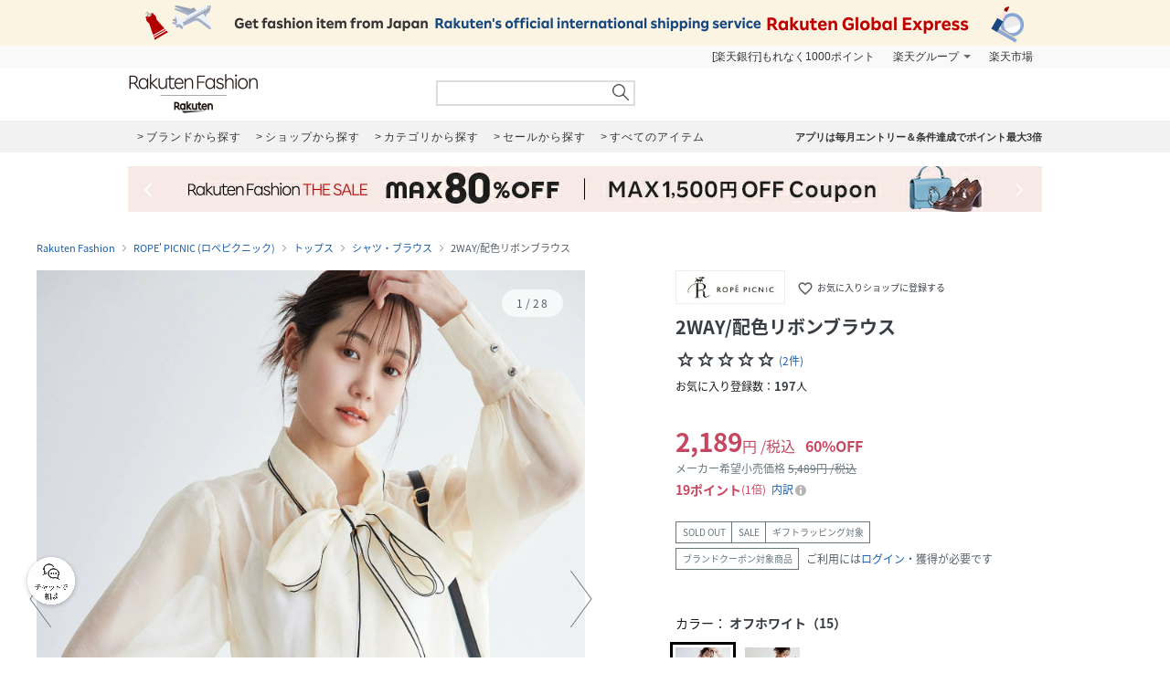

--- FILE ---
content_type: text/html; charset=UTF-8
request_url: https://brandavenue.rakuten.co.jp/item/KM8540/
body_size: 25202
content:
<!DOCTYPE html PUBLIC "-//W3C//DTD XHTML 1.0 Transitional//EN"
        "http://www.w3.org/TR/xhtml1/DTD/xhtml1-transitional.dtd">
<html lang="ja" xmlns="http://www.w3.org/1999/xhtml">
<head>
<link rel="stylesheet" href="https://fonts.googleapis.com/icon?family=Material+Icons">
<link rel="stylesheet" href="https://fonts.googleapis.com/css2?family=Material+Symbols+Outlined:opsz,wght,FILL,GRAD@20..48,100..700,0..1,-50..200">
<link type="text/css" rel="stylesheet" href="https://brandavenue.r10s.jp/css/library/pc/v2.0/style.css?20250703" media="all" />
<link type="text/css" rel="stylesheet" href="https://brandavenue.r10s.jp/css/library/pc/v2.0/item_overwrite.css?20240118" media="all">
<link type="text/css" rel="stylesheet" href="https://r.r10s.jp/com/js/d/bdg/1.7/bdg.css" media="all" />

<script type="text/javascript" src="//ajax.googleapis.com/ajax/libs/jquery/1.7.2/jquery.min.js"></script>


<style>
/* ポイントCPN開催時 NCPフォントサイズ大きくする */
.point-summary__total___3rYYD {font-size: 20px;font-weight: bold!important;}
.point-superdeal {font-size: 16px; font-weight: bold;}
.point-summary__campaign___2KiT- {font-weight: bold;}
.point-summary__campaign___2KiT- li {font-weight: bold;}
</style>



<title>ROPE&#039; PICNIC｜2WAY/配色リボンブラウス | Rakuten Fashion(楽天ファッション／旧楽天ブランドアベニュー)KM8540</title>
<link rel="canonical" href="https://brandavenue.rakuten.co.jp/item/KM8540/">
 <meta name="description" content="★3,980円(税込)以上送料無料★2WAY/配色リボンブラウス商品ページです。 | ファッション通販サイト 楽天ファッション(旧楽天ブランドアベニュー)KM8540">
 <meta name="keywords" content="ロペピクニック,ROPE&#039; PICNIC,KM8540,2WAY/配色リボンブラウス,トップス,通販,新作,送料無料,ファッション,Rakuten Fashion,楽天ファッション,楽天ブランドアベニュー">
<meta name="robots" content="index" />
<meta property="og:title" content="ファッション通販 Rakuten Fashion">
 <meta property="og:url" content="https://brandavenue.rakuten.co.jp/item/KM8540/?affid=fac1000002">
 <meta property="og:description" content="ROPE&#039; PICNICの2WAY/配色リボンブラウスです。ROPE&#039; PICNICの通販ならRakuten Fashionへ。">
 <meta property="og:image" content="https://tshop.r10s.jp/stylife/cabinet/item/540/km8540-01_1.jpg?fitin=56:75&composite-to=center,center|56:75">
 <meta property="og:type" content="product">
 <meta property="og:site_name" content="Rakuten Fashion">
 <meta property="fb:admins" content="100003128841168">
 <meta property="fb:page_id" content="136171983112504" />
</head>
<body data-phoenix-rba_ui_test_pc>

<div id="page">

    <div id="headerArea">
        
<script>
  (function($) {
    $(function() {
              var productId = 'KM8540';
        var item_id  = '14462966';
        if (1 == 0) {
          var item_price_id = '5489';
        } else {
          var item_price_id = '2189';
        }

        var brandCd = '9240';
        var url = "/item/asyncgtmitem/?productId=" + productId + "&item_id=" + item_id + "&item_price_id=" +item_price_id + "&brand_cd=" +brandCd;
        $.get(url, function(data) {
          var data_layer = data.gtm.data_layer;
          var gtm_js = data.gtm.gtm_js;

                    var data_layer_tags = document.createElement('script');
          data_layer_tags.appendChild(document.createTextNode(data_layer));
          document.getElementById("gtm_async_item").appendChild(data_layer_tags);

                    var gtm_js_tags = document.createElement('script');
          gtm_js_tags.appendChild(document.createTextNode(gtm_js));
          document.getElementById("gtm_async_item").appendChild(gtm_js_tags);
        });
    })
  })(jQuery);
</script>
<div class="gtm_async_item" id ="gtm_async_item">
<!-- Variables for GTM -->
</div>


<div id="HTMLBlock87912" class="HTMLBlock">
<!-- script for banner display and targeting -->
<script src="//r.r10s.jp/com/inc/navi/common_banner/mno/js/create_ichiba.js"></script>
<!-- PC header banner -->
<div id="mkdiv_header_pitari"></div>
</div>
<div id="HTMLBlock87417" class="HTMLBlock">
<!-- Standard RakutenCommonHeader v0.1.4 HTML starts-->
<div class="rc-h-standard rc-h-liquid">
  <noscript>
    <div class="rc-h-noscript-bar">
      <div class="rc-h-inner">
        <p>JavaScriptが無効の為、一部のコンテンツをご利用いただけません。JavaScriptの設定を有効にしてからご利用いただきますようお願いいたします。（<a href="https://ichiba.faq.rakuten.net/detail/000006432">設定方法</a>）</p>
      </div>
    </div>
  </noscript>
  <div class="rc-h-utility-bar">
    <div class="rc-h-inner">
      <ul class="rc-h-group-nav">
        <li id="grpNote">
          <noscript><a href="https://card.rakuten.co.jp/entry/">今すぐ2,000ポイント！</a></noscript>
        </li>
        <li class="rc-h-dropdown rc-h-group-dropdown"><a href="//www.rakuten.co.jp/sitemap/">楽天グループ</a>
          <ul class="rc-h-dropdown-panel">
            <li><a href="https://sm.rakuten.co.jp/?scid=wi_rfs_slist&xadid=wi_rfs_slist" rel="nofollow">楽天マート</a></li>
            <li><a href="//beauty.rakuten.co.jp/?scid=wi_grp_gmx_rba_hepullbu_bea" rel="nofollow">ビューティ</a></li>
            <li><a href="//books.rakuten.co.jp/e-book/?scid=wi_grp_gmx_rba_hepullbu_kob" rel="nofollow">楽天Kobo</a></li>
            <li><a href="//ticket.rakuten.co.jp/?scid=wi_grp_gmx_rba_hepullbu_tic" rel="nofollow">楽天チケット</a></li>
            <li><a href="//uranai.rakuten.co.jp/?scid=wi_grp_gmx_rba_hepullbu_frt" rel="nofollow">楽天占い</a></li>
            <li><a href="//www.rakuten.co.jp/sitemap/">サービス一覧</a></li>
          </ul>
        </li>

        <li style="padding-right:0;"><a href="//www.rakuten.co.jp/">楽天市場</a></li>
      </ul>
    </div>
  </div>

</div>
<!-- Standard RakutenCommonHeader v0.1.4 HTML ends-->
<!-- Standard RakutenCommonHeader v0.1.4 JS starts-->
<script src="//jp.rakuten-static.com/1/js/lib/prm_selector_02.js"></script>
<script src="https://brandavenue.r10s.jp/js/vendor/common/sentry_bundle.min.js"></script>
<script type="text/javascript" src="https://brandavenue.r10s.jp/js/app/common/sentry/sentry.js"></script>
<!-- <script src="/library/tlb/js/rc-h-standard.js"></script> -->
<!-- Standard RakutenCommonHeader v0.1.4 JS ends--></div>
<div id="HTMLBlock39646" class="HTMLBlock">
<!-- スーパーユーザー表記 -->
</div>

<div id="HTMLBlock941" class="HTMLBlock">
<div id="headerLoginParts">
<div class="gb-rbaheaderscrollnav">
<div class="gb-rbaheaderscrollnav-in">
<div id="gblheader" style="position: inherit; top: 0px; z-index: 1000;">
</div>
</div>
</div>
</div></div>
<div id="HTMLBlock61447" class="HTMLBlock">
   <div class="rbaheaderscrollnav clearfix">
<div class="rbaheaderscrollnav-in">

<!--ブランドクーポン--
<div style="background:#bf0000; height:50px; width:100%; margin:0 auto; text-align:center;">
  <a href="/contents/marathon/brandcoupon/?l-id=brn_head_bnr_pc_bc">
    <img src="//brandavenue.r10s.jp/img/library/index/header_20190919_4000_bc.png">
  </a>
</div>
------>

<!--SPUバナー---
<div style="background:#bf0000; height:50px; width:100%; margin:0 auto; text-align:center;">
  <a href="/guide/spu/?l-id=brn_head_bnr_pc_spu">
    <img src="//brandavenue.r10s.jp/img/library/index/header_20191001_spu.png">
  </a>
</div>
----------------->	

	<div id="headerTop" class="tlb_clearfix">
      <h1 id="rbaLogo">
        <a href="/?l-id=brn_head_logo">Rakuten Fashion</a>
      </h1>
<!--------------------------- 検索窓 ------------------------------->
   <div id="search">
     <form id="searchform" name="searchform" action="/all-sites/item/" method="get">
       <div class="sggstInputWrap">
   <input type="text" value="" id="keywords" name="free_word" autocomplete="off" suggesttype="keyword">
  </div>
 <input type="hidden" id="dummyselectbox" isDummy="true">
 <input value="0" name="sale" type="hidden">
 <!--<input value="01" name="site_cd[]" type="hidden">-->
 <input value="1" name="inventory_flg" type="hidden">
 <input id="searchBtn" name="searchBtn" alt="" src="https://brandavenue.r10s.jp/img/library/01/pc_img/top/search.png" javascript:clickedButton = true;$('#ccm-form-submit-button').get(0).click()
type="image">
     </form>
   </div>
<!---------------------------------------------------------------------->
<p id="pText"></p>


      <div id='async-login-header'></div>

    </div>
  </div>
 </div>
	</div>



<div id="HTMLBlock66230" class="HTMLBlock">
<!--top-alert-->
<div class="top-alert__wrapper">
  <!-- <div class="top-alert__description top-alert__description--2"><a href="https://ichiba.faq.rakuten.net/detail/000033569">台風の影響について</a></div> -->
  <!-- <div class="top-alert__description top-alert__description--2"><a href="/announce/">カテゴリ情報のメンテナンスによるサイト影響について</a></div> -->
  <!--
    <div class="top-alert__description top-alert__description--2">
      <a href="https://ichiba.faq.rakuten.net/detail/000030763" target="_blank">東北地方を中心とする地震の影響について</a>
  </div>
-->
  <!--<div class="top-alert__description top-alert__description--2">
      <a href="https://ichiba.faq.rakuten.net/detail/000030763" target="_blank">天候不良による影響について</a>
  </div> -->
  <!-- <div class="top-alert__description top-alert__description--2">
      <a href="//brandavenue.rakuten.co.jp/announce/" target="_blank">【重要なお知らせ】Rakuten Fashionを装った注文確認メールについて</a>
    </div> -->
  <!------------------
    <div class="top-alert__description top-alert__description--2">
      <a href="//brandavenue.rakuten.co.jp/announce/" target="_blank">【重要なお知らせ】Rakuten Fashion公式インスタグラムの「偽アカウント」にご注意ください</a>
  </div>
    <div class="top-alert__description top-alert__description--2">
      <a href="https://ichiba.faq.rakuten.net/detail/000011939" target="_blank">大雨の影響について</a>
  </div>

     <div class="top-alert__description top-alert__description--2">
           <a href="//brandavenue.rakuten.co.jp/announce/">Rakuten Fashion カスタマーセンターの営業時間短縮について</a>
     </div>

     <div class="top-alert__description top-alert__description--2">
           <a href="https://ichiba.faq.rakuten.net/detail/000012052" target="_blank">新型コロナウイルス対応に伴う影響について</a>
     </div>

     <div class="top-alert__description top-alert__description--2">
           <a href="https://brandavenue.rakuten.co.jp/contents/charity/?l-id=notification_charity" target="_blank">新型コロナウイルス感染症対策支援金として、期間中のご注文一回につき100円を寄付いたします。</a>
       </div>

     <div class="top-alert__description top-alert__description--2">
           <a href="/info">ショップメンテナンスのお知らせ</a>
       </div>
   --------------->
</div>
<!--end of top-alert--></div>

<div id="HTMLBlock76742" class="HTMLBlock">
<div id="headerBottom" class="tlb_clearfix">

<div class="headerNaviArea">
<div id="graylist"> 
     <a href="/brandlist/?l-id=brn_head_brand"> <span class="listbt internallink">ブランドから探す </span></a>
     <a href="/shoplist/?l-id=brn_head_shop"> <span class="listbt internallink">ショップから探す  </span></a>
     <a href="/categorylist/?l-id=brn_head_category"> <span class="listbt internallink">カテゴリから探す </span></a>
      <a href="/all-sites/item/?sale=2&l-id=brn_head_saleitem"><span class="listbt internallink">セールから探す </span> </a>
     <a href="/all-sites/item/?l-id=brn_head_allitem"> <span class="listbt internallink">すべてのアイテム </span></a>
</div>
    
<ul class="infoArea">   
	<li class="shipping"><a href="https://brandavenue.rakuten.co.jp/contents/rfapp/?l-id=brn_head_rfapp">アプリは毎月エントリー＆条件達成でポイント最大3倍</a></li>
</ul>
</div>

</div></div>


<div id="HTMLBlock66689" class="HTMLBlock">
<div class="content-container l-container">
  <div class="swiper-container top-banner">
    <div class="swiper-wrapper"> </div>
    <div class="item-arrow-wrapper">
      <div class="swiper-button-prev top_banner-button-prev"> <i class="material-icons">keyboard_arrow_left</i> </div>
      <div class="swiper-button-next top_banner-button-next"> <i class="material-icons">keyboard_arrow_right</i> </div>
    </div>
  </div>
</div></div>
    </div>

    <div id="areaWrapper">
        
            <script>
        // All the configuration for floating-coupon component.
        window.floating_coupon_state={
          itemId: "14462966",
          locId: "101",
          price: "2189",
          shopId: "279405",
        }        
      </script>
      <script type="text/javascript" async src="/rf-item-coupon"></script>
      
    <div id="fitsme_domain" domain="search.rakuten.co.jp/fointegration"></div>
  <div id="articlenr" arno="279405_14462966"></div>
  <div id="contexturl" imgurl="https://brandavenue.rakuten.co.jp/item/KM8540/"></div>
<script type="text/javascript" src="https://brandavenue.r10s.jp/js/vendor/common/page_fitsme-1.2.0.min.js" charset="EUC-JP" crossorigin="anonymous"></script>



  <ul class="breadcrumb-list">
    <li class="breadcrumb-item"><a href="/">Rakuten Fashion</a></li>
    <li class="breadcrumb-item"><a href="/ba/shop-ropepicnic/">ROPE' PICNIC (ロペピクニック)</a></li>
    <li class="breadcrumb-item"><a href="/ba/shop-ropepicnic/cateb-0000002000/">トップス</a></li>
    <li class="breadcrumb-item"><a href="/ba/shop-ropepicnic/cateb-0000002000/catem-0000005001/">シャツ・ブラウス</a></li>
    <li class="breadcrumb-item">2WAY/配色リボンブラウス</li>
  </ul>

<main class="content-container l-container">
  <div class="l-item-left">
    <div class="item-images">
      <div class="item-images-container">
        <div class="item-images-swiper-container swiper-container">
          <ul class="swiper-wrapper item-images-list">
                          <li class="swiper-slide item-images-item color-variation" data-color="オフホワイト（15）" data-color-cd="オフホワイト（15）">
                <img src=//tshop.r10s.jp/stylife/cabinet/item/540/km8540-01_1.jpg?fitin=1500:1800&composite-to=center,center|1500:1800 alt="2WAY/配色リボンブラウス" width="600" height="720">
              </li>
                          <li class="swiper-slide item-images-item color-variation" data-color="ラベンダー（52）" data-color-cd="ラベンダー（52）">
                <img src=//tshop.r10s.jp/stylife/cabinet/item/540/km8540-02_1.jpg?fitin=1500:1800&composite-to=center,center|1500:1800 alt="2WAY/配色リボンブラウス" width="600" height="720">
              </li>
                                                      <li class="swiper-slide item-images-item">
                  <img src=//tshop.r10s.jp/stylife/cabinet/item/540/km8540-01_2.jpg?fitin=1500:1800&composite-to=center,center|1500:1800 alt="2WAY/配色リボンブラウス" width="600" height="720">
                </li>
                              <li class="swiper-slide item-images-item">
                  <img src=//tshop.r10s.jp/stylife/cabinet/item/540/km8540-01_3.jpg?fitin=1500:1800&composite-to=center,center|1500:1800 alt="2WAY/配色リボンブラウス" width="600" height="720">
                </li>
                              <li class="swiper-slide item-images-item">
                  <img src=//tshop.r10s.jp/stylife/cabinet/item/540/km8540-01_4.jpg?fitin=1500:1800&composite-to=center,center|1500:1800 alt="2WAY/配色リボンブラウス" width="600" height="720">
                </li>
                              <li class="swiper-slide item-images-item">
                  <img src=//tshop.r10s.jp/stylife/cabinet/item/540/km8540-01_5.jpg?fitin=1500:1800&composite-to=center,center|1500:1800 alt="2WAY/配色リボンブラウス" width="600" height="720">
                </li>
                              <li class="swiper-slide item-images-item">
                  <img src=//tshop.r10s.jp/stylife/cabinet/item/540/km8540-01_6.jpg?fitin=1500:1800&composite-to=center,center|1500:1800 alt="2WAY/配色リボンブラウス" width="600" height="720">
                </li>
                              <li class="swiper-slide item-images-item">
                  <img src=//tshop.r10s.jp/stylife/cabinet/item/540/km8540-01_7.jpg?fitin=1500:1800&composite-to=center,center|1500:1800 alt="2WAY/配色リボンブラウス" width="600" height="720">
                </li>
                              <li class="swiper-slide item-images-item">
                  <img src=//tshop.r10s.jp/stylife/cabinet/item/540/km8540-01_8.jpg?fitin=1500:1800&composite-to=center,center|1500:1800 alt="2WAY/配色リボンブラウス" width="600" height="720">
                </li>
                              <li class="swiper-slide item-images-item">
                  <img src=//tshop.r10s.jp/stylife/cabinet/item/540/km8540-01_9.jpg?fitin=1500:1800&composite-to=center,center|1500:1800 alt="2WAY/配色リボンブラウス" width="600" height="720">
                </li>
                              <li class="swiper-slide item-images-item">
                  <img src=//tshop.r10s.jp/stylife/cabinet/item/540/km8540-01_10.jpg?fitin=1500:1800&composite-to=center,center|1500:1800 alt="2WAY/配色リボンブラウス" width="600" height="720">
                </li>
                              <li class="swiper-slide item-images-item">
                  <img src=//tshop.r10s.jp/stylife/cabinet/item/540/km8540-01_11.jpg?fitin=1500:1800&composite-to=center,center|1500:1800 alt="2WAY/配色リボンブラウス" width="600" height="720">
                </li>
                              <li class="swiper-slide item-images-item">
                  <img src=//tshop.r10s.jp/stylife/cabinet/item/540/km8540-01_12.jpg?fitin=1500:1800&composite-to=center,center|1500:1800 alt="2WAY/配色リボンブラウス" width="600" height="720">
                </li>
                              <li class="swiper-slide item-images-item">
                  <img src=//tshop.r10s.jp/stylife/cabinet/item/540/km8540-01_13.jpg?fitin=1500:1800&composite-to=center,center|1500:1800 alt="2WAY/配色リボンブラウス" width="600" height="720">
                </li>
                              <li class="swiper-slide item-images-item">
                  <img src=//tshop.r10s.jp/stylife/cabinet/item/540/km8540-01_14.jpg?fitin=1500:1800&composite-to=center,center|1500:1800 alt="2WAY/配色リボンブラウス" width="600" height="720">
                </li>
                              <li class="swiper-slide item-images-item">
                  <img src=//tshop.r10s.jp/stylife/cabinet/item/540/km8540-01_15.jpg?fitin=1500:1800&composite-to=center,center|1500:1800 alt="2WAY/配色リボンブラウス" width="600" height="720">
                </li>
                              <li class="swiper-slide item-images-item">
                  <img src=//tshop.r10s.jp/stylife/cabinet/item/540/km8540-01_16.jpg?fitin=1500:1800&composite-to=center,center|1500:1800 alt="2WAY/配色リボンブラウス" width="600" height="720">
                </li>
                              <li class="swiper-slide item-images-item">
                  <img src=//tshop.r10s.jp/stylife/cabinet/item/540/km8540-01_17.jpg?fitin=1500:1800&composite-to=center,center|1500:1800 alt="2WAY/配色リボンブラウス" width="600" height="720">
                </li>
                              <li class="swiper-slide item-images-item">
                  <img src=//tshop.r10s.jp/stylife/cabinet/item/540/km8540-01_18.jpg?fitin=1500:1800&composite-to=center,center|1500:1800 alt="2WAY/配色リボンブラウス" width="600" height="720">
                </li>
                              <li class="swiper-slide item-images-item">
                  <img src=//tshop.r10s.jp/stylife/cabinet/item/540/km8540-01_19.jpg?fitin=1500:1800&composite-to=center,center|1500:1800 alt="2WAY/配色リボンブラウス" width="600" height="720">
                </li>
                              <li class="swiper-slide item-images-item">
                  <img src=//tshop.r10s.jp/stylife/cabinet/item/540/km8540-01_20.jpg?fitin=1500:1800&composite-to=center,center|1500:1800 alt="2WAY/配色リボンブラウス" width="600" height="720">
                </li>
                              <li class="swiper-slide item-images-item">
                  <img src=//tshop.r10s.jp/stylife/cabinet/item/540/km8540-01_21.jpg?fitin=1500:1800&composite-to=center,center|1500:1800 alt="2WAY/配色リボンブラウス" width="600" height="720">
                </li>
                              <li class="swiper-slide item-images-item">
                  <img src=//tshop.r10s.jp/stylife/cabinet/item/540/km8540-01_22.jpg?fitin=1500:1800&composite-to=center,center|1500:1800 alt="2WAY/配色リボンブラウス" width="600" height="720">
                </li>
                              <li class="swiper-slide item-images-item">
                  <img src=//tshop.r10s.jp/stylife/cabinet/item/540/km8540-01_23.jpg?fitin=1500:1800&composite-to=center,center|1500:1800 alt="2WAY/配色リボンブラウス" width="600" height="720">
                </li>
                              <li class="swiper-slide item-images-item">
                  <img src=//tshop.r10s.jp/stylife/cabinet/item/540/km8540-01_24.jpg?fitin=1500:1800&composite-to=center,center|1500:1800 alt="2WAY/配色リボンブラウス" width="600" height="720">
                </li>
                              <li class="swiper-slide item-images-item">
                  <img src=//tshop.r10s.jp/stylife/cabinet/item/540/km8540-01_25.jpg?fitin=1500:1800&composite-to=center,center|1500:1800 alt="2WAY/配色リボンブラウス" width="600" height="720">
                </li>
                              <li class="swiper-slide item-images-item">
                  <img src=//tshop.r10s.jp/stylife/cabinet/item/540/km8540-01_26.jpg?fitin=1500:1800&composite-to=center,center|1500:1800 alt="2WAY/配色リボンブラウス" width="600" height="720">
                </li>
                              <li class="swiper-slide item-images-item">
                  <img src=//tshop.r10s.jp/stylife/cabinet/item/540/km8540-01_27.jpg?fitin=1500:1800&composite-to=center,center|1500:1800 alt="2WAY/配色リボンブラウス" width="600" height="720">
                </li>
                                    </ul>
          <div class="item-images-caption">
            <div class="item-images-caption-inner">
              <span class="item-images-caption-num"></span>
            </div>
          </div>
        </div>
        <div role="button" aria-label="前へ" class="item-images-prev" data-ratid="rba_item_image_slide" data-ratevent="click" data-ratparam="all"></div>
        <div role="button" aria-label="次へ" class="item-images-next" data-ratid="rba_item_image_slide" data-ratevent="click" data-ratparam="all"></div>
      </div>
      <div class="model-info">
                  <p class="model-height-size">
            <span class="color">オフホワイト（15）</span>
                          <span class="size"></span>
                      </p>
                  <p class="model-height-size">
            <span class="color">ラベンダー（52）</span>
                          <span class="size"></span>
                      </p>
                                      <p class="model-height-size"><span class="size"></span></p>
                                        <p class="model-height-size"><span class="size"></span></p>
                                        <p class="model-height-size"><span class="size"></span></p>
                                        <p class="model-height-size"><span class="size"></span></p>
                                        <p class="model-height-size"><span class="size"></span></p>
                                        <p class="model-height-size"><span class="size"></span></p>
                                        <p class="model-height-size"><span class="size"></span></p>
                                        <p class="model-height-size"><span class="size"></span></p>
                                        <p class="model-height-size"><span class="size"></span></p>
                                        <p class="model-height-size"><span class="size"></span></p>
                                        <p class="model-height-size"><span class="size"></span></p>
                                        <p class="model-height-size"><span class="size"></span></p>
                                        <p class="model-height-size"><span class="size"></span></p>
                                        <p class="model-height-size"><span class="size"></span></p>
                                        <p class="model-height-size"><span class="size"></span></p>
                                        <p class="model-height-size"><span class="size"></span></p>
                                        <p class="model-height-size"><span class="size"></span></p>
                                        <p class="model-height-size"><span class="size"></span></p>
                                        <p class="model-height-size"><span class="size"></span></p>
                                        <p class="model-height-size"><span class="size"></span></p>
                                        <p class="model-height-size"><span class="size"></span></p>
                                        <p class="model-height-size"><span class="size"></span></p>
                                        <p class="model-height-size"><span class="size"></span></p>
                                        <p class="model-height-size"><span class="size"></span></p>
                                        <p class="model-height-size"><span class="size"></span></p>
                                        <p class="model-height-size"><span class="size"></span></p>
                        </div>
      <div class="item-images-thumbnail-container">
        <ul class="item-images-thumbnail-list clearfix">
                                    <li class="item-images-thumbnail-item item-images-thumbnail-item-active" data-ratId='rba_item_thumbnail' data-ratEvent='click' data-ratParam='all'>
                <img loading="lazy" src="//tshop.r10s.jp/stylife/cabinet/item/540/km8540-01_1.jpg?fitin=110:132&composite-to=center,center|110:132" alt="オフホワイト（15）" width="110" height="132">
                <div class="model-color">オフホワイト（15）</div>
              </li>
                                                <li class="item-images-thumbnail-item" data-ratId='rba_item_thumbnail' data-ratEvent='click' data-ratParam='all'>
                <img loading="lazy" src=//tshop.r10s.jp/stylife/cabinet/item/540/km8540-02_1.jpg?fitin=110:132&composite-to=center,center|110:132 alt="ラベンダー（52）" width="110" height="132">
                <div class="model-color">ラベンダー（52）</div>
              </li>
                                            <li class="item-images-thumbnail-item" data-ratId='rba_item_thumbnail' data-ratEvent='click' data-ratParam='all'>
              <img loading="lazy" src=//tshop.r10s.jp/stylife/cabinet/item/540/km8540-01_2.jpg?fitin=110:132&composite-to=center,center|110:132 alt="" width="110" height="132">
            </li>
                      <li class="item-images-thumbnail-item" data-ratId='rba_item_thumbnail' data-ratEvent='click' data-ratParam='all'>
              <img loading="lazy" src=//tshop.r10s.jp/stylife/cabinet/item/540/km8540-01_3.jpg?fitin=110:132&composite-to=center,center|110:132 alt="" width="110" height="132">
            </li>
                      <li class="item-images-thumbnail-item" data-ratId='rba_item_thumbnail' data-ratEvent='click' data-ratParam='all'>
              <img loading="lazy" src=//tshop.r10s.jp/stylife/cabinet/item/540/km8540-01_4.jpg?fitin=110:132&composite-to=center,center|110:132 alt="" width="110" height="132">
            </li>
                      <li class="item-images-thumbnail-item" data-ratId='rba_item_thumbnail' data-ratEvent='click' data-ratParam='all'>
              <img loading="lazy" src=//tshop.r10s.jp/stylife/cabinet/item/540/km8540-01_5.jpg?fitin=110:132&composite-to=center,center|110:132 alt="" width="110" height="132">
            </li>
                      <li class="item-images-thumbnail-item" data-ratId='rba_item_thumbnail' data-ratEvent='click' data-ratParam='all'>
              <img loading="lazy" src=//tshop.r10s.jp/stylife/cabinet/item/540/km8540-01_6.jpg?fitin=110:132&composite-to=center,center|110:132 alt="" width="110" height="132">
            </li>
                      <li class="item-images-thumbnail-item" data-ratId='rba_item_thumbnail' data-ratEvent='click' data-ratParam='all'>
              <img loading="lazy" src=//tshop.r10s.jp/stylife/cabinet/item/540/km8540-01_7.jpg?fitin=110:132&composite-to=center,center|110:132 alt="" width="110" height="132">
            </li>
                      <li class="item-images-thumbnail-item" data-ratId='rba_item_thumbnail' data-ratEvent='click' data-ratParam='all'>
              <img loading="lazy" src=//tshop.r10s.jp/stylife/cabinet/item/540/km8540-01_8.jpg?fitin=110:132&composite-to=center,center|110:132 alt="" width="110" height="132">
            </li>
                      <li class="item-images-thumbnail-item" data-ratId='rba_item_thumbnail' data-ratEvent='click' data-ratParam='all'>
              <img loading="lazy" src=//tshop.r10s.jp/stylife/cabinet/item/540/km8540-01_9.jpg?fitin=110:132&composite-to=center,center|110:132 alt="" width="110" height="132">
            </li>
                      <li class="item-images-thumbnail-item" data-ratId='rba_item_thumbnail' data-ratEvent='click' data-ratParam='all'>
              <img loading="lazy" src=//tshop.r10s.jp/stylife/cabinet/item/540/km8540-01_10.jpg?fitin=110:132&composite-to=center,center|110:132 alt="" width="110" height="132">
            </li>
                      <li class="item-images-thumbnail-item" data-ratId='rba_item_thumbnail' data-ratEvent='click' data-ratParam='all'>
              <img loading="lazy" src=//tshop.r10s.jp/stylife/cabinet/item/540/km8540-01_11.jpg?fitin=110:132&composite-to=center,center|110:132 alt="" width="110" height="132">
            </li>
                      <li class="item-images-thumbnail-item" data-ratId='rba_item_thumbnail' data-ratEvent='click' data-ratParam='all'>
              <img loading="lazy" src=//tshop.r10s.jp/stylife/cabinet/item/540/km8540-01_12.jpg?fitin=110:132&composite-to=center,center|110:132 alt="" width="110" height="132">
            </li>
                      <li class="item-images-thumbnail-item" data-ratId='rba_item_thumbnail' data-ratEvent='click' data-ratParam='all'>
              <img loading="lazy" src=//tshop.r10s.jp/stylife/cabinet/item/540/km8540-01_13.jpg?fitin=110:132&composite-to=center,center|110:132 alt="" width="110" height="132">
            </li>
                      <li class="item-images-thumbnail-item" data-ratId='rba_item_thumbnail' data-ratEvent='click' data-ratParam='all'>
              <img loading="lazy" src=//tshop.r10s.jp/stylife/cabinet/item/540/km8540-01_14.jpg?fitin=110:132&composite-to=center,center|110:132 alt="" width="110" height="132">
            </li>
                      <li class="item-images-thumbnail-item" data-ratId='rba_item_thumbnail' data-ratEvent='click' data-ratParam='all'>
              <img loading="lazy" src=//tshop.r10s.jp/stylife/cabinet/item/540/km8540-01_15.jpg?fitin=110:132&composite-to=center,center|110:132 alt="" width="110" height="132">
            </li>
                      <li class="item-images-thumbnail-item" data-ratId='rba_item_thumbnail' data-ratEvent='click' data-ratParam='all'>
              <img loading="lazy" src=//tshop.r10s.jp/stylife/cabinet/item/540/km8540-01_16.jpg?fitin=110:132&composite-to=center,center|110:132 alt="" width="110" height="132">
            </li>
                      <li class="item-images-thumbnail-item" data-ratId='rba_item_thumbnail' data-ratEvent='click' data-ratParam='all'>
              <img loading="lazy" src=//tshop.r10s.jp/stylife/cabinet/item/540/km8540-01_17.jpg?fitin=110:132&composite-to=center,center|110:132 alt="" width="110" height="132">
            </li>
                      <li class="item-images-thumbnail-item" data-ratId='rba_item_thumbnail' data-ratEvent='click' data-ratParam='all'>
              <img loading="lazy" src=//tshop.r10s.jp/stylife/cabinet/item/540/km8540-01_18.jpg?fitin=110:132&composite-to=center,center|110:132 alt="" width="110" height="132">
            </li>
                      <li class="item-images-thumbnail-item" data-ratId='rba_item_thumbnail' data-ratEvent='click' data-ratParam='all'>
              <img loading="lazy" src=//tshop.r10s.jp/stylife/cabinet/item/540/km8540-01_19.jpg?fitin=110:132&composite-to=center,center|110:132 alt="" width="110" height="132">
            </li>
                      <li class="item-images-thumbnail-item" data-ratId='rba_item_thumbnail' data-ratEvent='click' data-ratParam='all'>
              <img loading="lazy" src=//tshop.r10s.jp/stylife/cabinet/item/540/km8540-01_20.jpg?fitin=110:132&composite-to=center,center|110:132 alt="" width="110" height="132">
            </li>
                      <li class="item-images-thumbnail-item" data-ratId='rba_item_thumbnail' data-ratEvent='click' data-ratParam='all'>
              <img loading="lazy" src=//tshop.r10s.jp/stylife/cabinet/item/540/km8540-01_21.jpg?fitin=110:132&composite-to=center,center|110:132 alt="" width="110" height="132">
            </li>
                      <li class="item-images-thumbnail-item" data-ratId='rba_item_thumbnail' data-ratEvent='click' data-ratParam='all'>
              <img loading="lazy" src=//tshop.r10s.jp/stylife/cabinet/item/540/km8540-01_22.jpg?fitin=110:132&composite-to=center,center|110:132 alt="" width="110" height="132">
            </li>
                      <li class="item-images-thumbnail-item" data-ratId='rba_item_thumbnail' data-ratEvent='click' data-ratParam='all'>
              <img loading="lazy" src=//tshop.r10s.jp/stylife/cabinet/item/540/km8540-01_23.jpg?fitin=110:132&composite-to=center,center|110:132 alt="" width="110" height="132">
            </li>
                      <li class="item-images-thumbnail-item" data-ratId='rba_item_thumbnail' data-ratEvent='click' data-ratParam='all'>
              <img loading="lazy" src=//tshop.r10s.jp/stylife/cabinet/item/540/km8540-01_24.jpg?fitin=110:132&composite-to=center,center|110:132 alt="" width="110" height="132">
            </li>
                      <li class="item-images-thumbnail-item" data-ratId='rba_item_thumbnail' data-ratEvent='click' data-ratParam='all'>
              <img loading="lazy" src=//tshop.r10s.jp/stylife/cabinet/item/540/km8540-01_25.jpg?fitin=110:132&composite-to=center,center|110:132 alt="" width="110" height="132">
            </li>
                      <li class="item-images-thumbnail-item" data-ratId='rba_item_thumbnail' data-ratEvent='click' data-ratParam='all'>
              <img loading="lazy" src=//tshop.r10s.jp/stylife/cabinet/item/540/km8540-01_26.jpg?fitin=110:132&composite-to=center,center|110:132 alt="" width="110" height="132">
            </li>
                      <li class="item-images-thumbnail-item" data-ratId='rba_item_thumbnail' data-ratEvent='click' data-ratParam='all'>
              <img loading="lazy" src=//tshop.r10s.jp/stylife/cabinet/item/540/km8540-01_27.jpg?fitin=110:132&composite-to=center,center|110:132 alt="" width="110" height="132">
            </li>
                  </ul>
      </div>
    </div>

              
      <div class="styling" style="display:none;">
      <h2 class="styling-title">スタイリング</h2>
      <ul id="asyncList" class="styling-list"
        data-pc-count="5" data-sp-count="3"
        data-api="3" data-param="￣modelCd｜KM8540￣cnt｜20" data-json='' data-agent="pc"
                   data-ratId='rba_item_coordinate' data-ratEvent='appear' data-ratParam='all'
        ></ul>
    </div>
  
  <div class="related-search">
    <h3 class="related-search-title">関連キーワードから探す</h3>
    <ul class="related-search-list" data-ratId="att_item_appear" data-ratEvent="appear">
              <li class="related-search-list-item">
          <a class="related-search-list-link" href="/all-sites/cateb-0000002000/catem-0000005001/?attribute_tag_id=1000903&l2-id=brn_item_attribute"><span class="related-search-list-link-text">長袖</span></a>
        </li>
              <li class="related-search-list-item">
          <a class="related-search-list-link" href="/all-sites/cateb-0000002000/catem-0000005001/?attribute_tag_id=1038529&l2-id=brn_item_attribute"><span class="related-search-list-link-text">ミドル丈</span></a>
        </li>
          </ul>
  </div>

      </div>

  <div class="item-info" id="item_info" data-brand="9240">
    <div class="item-title">
                  <div class="item-shop-info clearfix">
        <a class="item-shop-logo" href="/ba/shop-ropepicnic/?l2-id=brn_item_shop_logo">
          <img src="//brandavenue.r10s.jp/img/brand/9240.jpg?resize=170:50" class="logo" alt="ROPE&#039; PICNIC"/>
        </a>
        <div class="add-to-favorite-shop" data-ratId='brn_common_favshop_add_show-login' data-ratEvent='click' data-ratParam='all' data-brand-cd="9240" data-login="" data-device="1">
          <i class="material-icons">favorite_border</i>
          お気に入りショップに登録する
        </div>
        <div class="add-to-favorite-shop add-to-favorite-shop-added" style="display: none;"  data-ratId='brn_common_favshop_del' data-ratEvent='click' data-ratParam='all'>
          <i class="material-icons">favorite</i>
          お気に入りショップに登録済み
        </div>
      </div>
      
      <h1 class="item-name">2WAY/配色リボンブラウス</h1>
      <div class="item-review">
        <span class="item-review-stars">
                      <i class="material-symbols-outlined item-review-stars-icon">star</i><i class="material-symbols-outlined item-review-stars-icon">star</i><i class="material-symbols-outlined item-review-stars-icon">star</i><i class="material-symbols-outlined item-review-stars-icon">star</i><i class="material-symbols-outlined item-review-stars-icon">star</i>
                  </span>
        <span class="item-review-count">
                      <a class="internal-text-link" href="#"  data-ratId='brn_item_anchor_review' data-ratEvent='click' data-ratParam='all'>(2件)</a>
                  </span>
      </div>
                    <div class="item-subscribers">
          お気に入り登録数：<span class="item-subscribers-count">197</span><span class="item-subscribers-unit">人</span>
        </div>
          </div>

    <div class="item-price">
      <p class="item-price-actual sale">
        <span class="item-price-actual-value">
          2,189<span class="item-price-actual-value-unit">円</span><span class="item-price-actual-value-tax">/税込</span>
        </span>
                  <span class="item-price-actual-off">60%OFF</span>
              </p>
              <p class="item-price-retail">
          メーカー希望小売価格
          <span class="item-price-retail-value">5,489円 /税込</span>
        </p>
      
            <div data-component="bdg-point-display" data-shop-id="279405" data-item-id="14462966" data-price="2189" data-tax-included="true" data-tax-rate="0.10" data-genre-id="206471" data-item-type="NORMAL"></div>

                </div>

              <div class="item-label"><span class="item-label-text">SOLD OUT</span><span class="item-label-text">SALE</span><span id="item-shipping-label" class="item-label-text" style="display:none;">最強翌日配送対象</span><span class="item-label-text">ギフトラッピング対象</span><span class="item-label-coupon"><span class="item-label-text">ブランドクーポン対象商品</span><span class="item-label-coupon-text">ご利用には<a class="item-label-coupon-text-link" href="/login/">ログイン</a>・獲得が必要です</span></span></div>
    
    <div class="item-sku-actions"
    data-model="KM8540"
    data-site="01"
                 data-cart_url_info="https://basket.step.rakuten.co.jp/rms/mall/bs/cartadd/set"     data-shop_bid="279405"     data-item_id="14462966"     data-inventory_flg ="2" data-event="ES01_003_001" data-units="1">
      <div class="item-sku-actions-color">
        <p class="item-sku-actions-color-text">
          カラー：
          <span class="item-sku-actions-color-data">オフホワイト（15）</span>
        </p>
        <ul class="item-sku-actions-color-list">
                                    <li class="item-sku-actions-color-item active" data-color="オフホワイト（15）" data-color-cd="オフホワイト（15）" data-ratId='rba_item_sku_thumbnail' data-ratEvent='click' data-ratParam='all'>
                <img class="item-sku-actions-color-image" loading="lazy" src= //tshop.r10s.jp/stylife/cabinet/item/540/km8540-01_1.jpg?fitin=60:72&composite-to=center,center|60:72 alt= オフホワイト（15） width="60" height="72">
              </li>
                                                <li class="item-sku-actions-color-item" data-color="ラベンダー（52）" data-color-cd="ラベンダー（52）" data-ratId='rba_item_sku_thumbnail' data-ratEvent='click' data-ratParam='all'>
                <img class="item-sku-actions-color-image" loading="lazy" src= //tshop.r10s.jp/stylife/cabinet/item/540/km8540-02_1.jpg?fitin=60:72&composite-to=center,center|60:72 alt= ラベンダー（52） width="60" height="72">
              </li>
                              </ul>
      </div>

              <table data-color="オフホワイト（15）" data-color-cd="オフホワイト（15）"
                      class="item-sku-actions-info show"
                  >
          <caption class="item-sku-actions-info-caption">サイズ</caption>
          <tbody>
                                          <tr data-variant_id="88176392">
                  <td><p class="item-sku-actions-info-size">38</p></td>
<td><p class="item-sku-actions-info-inventory nostock">在庫なし</p></td>
                  <td>
                    <div class="item-sku-actions-info-button">
                      <button class="item-sku-actions-info-favorite" id=KM8540_01_01 data-ratId='rba_item_fav_show-login' data-ratEvent='click' data-ratParam='all'>
                        <i class="material-icons">favorite_border</i>
                      </button>
                                                                                                    <button class="item-sku-actions-info-cart restock" data-url="/item/stockrequest/?model_cd=KM8540&product_color_cd=01" data-ratId='rba_item_request' data-ratEvent='click' data-ratParam='all'>再入荷リクエスト</button>
                                                                                            </div>
                  </td>
                </tr>
                                                              </tbody>
        </table>
              <table data-color="ラベンダー（52）" data-color-cd="ラベンダー（52）"
                      class="item-sku-actions-info"
                  >
          <caption class="item-sku-actions-info-caption">サイズ</caption>
          <tbody>
                                                                    <tr data-variant_id="88176393">
                  <td><p class="item-sku-actions-info-size">38</p></td>
<td><p class="item-sku-actions-info-inventory nostock">在庫なし</p></td>
                  <td>
                    <div class="item-sku-actions-info-button">
                      <button class="item-sku-actions-info-favorite" id=KM8540_02_01 data-ratId='rba_item_fav_show-login' data-ratEvent='click' data-ratParam='all'>
                        <i class="material-icons">favorite_border</i>
                      </button>
                                                                                                    <button class="item-sku-actions-info-cart restock" data-url="/item/stockrequest/?model_cd=KM8540&product_color_cd=02" data-ratId='rba_item_request' data-ratEvent='click' data-ratParam='all'>再入荷リクエスト</button>
                                                                                            </div>
                  </td>
                </tr>
                                    </tbody>
        </table>
          </div>

        <div class="floatingCartPurchaseButtonsContainer"></div>

    <div class="item-notice">
      <div class="item-notice-inner">
                                                
<div id="HTMLBlock87170" class="HTMLBlock">
<p id="item_additional_action_happybag" class="item-notice-warning happybag" style="display: none;">
    <span class="item-notice-highlight">2026新春福袋は専用ストアで購入できます</span><br>
    <span class="item-notice-text">「購入ページへ」ボタンからRakuten Fashion Lucky Bag Storeにて購入手続きをお願いします。2026新春福袋と、Rakuten Fashion およびRakuten Fashion FLAGSHIP STOREの商品は同時購入できません。</span>
</p></div>
                
                
                
<div id="HTMLBlock81424" class="HTMLBlock">
<p id="item_ddd_note" class="item-notice-shipping" style="display:none;">
  <span class="item-notice-text">この商品は最強翌日配送対象商品です。</span><br>
  <span class="item-notice-highlight">サイズ・カラーや在庫状況により翌日お届けを指定できない場合があります。</span><br>
  <span class="item-notice-annotation">
    ※選択した商品の対象適否は、買い物かごの中でご確認ください。<br>
    <a class="internal-text-link" href="https://ichiba.faq.rakuten.net/detail/000037270?l-id=brn_item_note"
      rel="noreferrer" target="_blank">最強翌日配送についてはこちら</a>
  </span>
</p></div>

                
<div id="HTMLBlock86724" class="HTMLBlock">
<p class="item-notice-info">
  <span class="item-notice-text">商品発送についてのご案内です。</span><br>
  <span class="item-notice-annotation">※同時に複数の商品を注文された場合、一番遅い発送予定日にまとめて発送いたします。<span class="item-notice-highlight-inline">お急ぎの商品は、個別にご注文ください。</span></span><br>
  <span class="item-notice-annotation">※Rakuten Fashionでは、一部商品でお届け日時をご指定いただけます。日時指定をしていただくと、ご希望の日にお届けできるよう手配いたします。</span><br>
  <span class="item-notice-annotation">※<span class="item-notice-highlight-inline">日時指定がない場合、記載されている発送予定日よりも遅れて発送</span>される場合がございますので、あらかじめご了承ください。</span>
</p></div>
        <p class="item-notice-shipping">
          <span class="item-notice-text">3,980円以上の購入で送料無料</span>
        </p>
      </div>
    </div>

                      <div class="find-by-store">
          <p class="find-by-store-text">実店舗でもポイントが貯まります！ <a class="internal-text-link" href="https://brandavenue.rakuten.co.jp/contents/o2o-entry/spu/?l-id=brn_item_o2ocampaign" target="_blank">詳しくはこちら</a></p>
          <button class="find-by-store-button" data-ratId='rba_item_o2o_click' data-ratEvent='click' data-ratParam='all'>
              店舗を探す
          </button>
        </div>
              <div class="item-detail">
      <ul class="item-detail-tab">
        <li class="item-detail-tab-item" data-id="description" data-ratId='brn_item_tab_description' data-ratEvent='click' data-ratParam='all'>アイテム説明</li>
                  <li class="item-detail-tab-item" data-id="size" data-ratId='brn_item_tab_size' data-ratEvent='click' data-ratParam='all'>サイズ</li>
                <li class="item-detail-tab-item" data-id="review" data-ratId='brn_item_tab_review' data-ratEvent='click' data-ratParam='all' data-rat-cp-irevnum='2' data-rat-cp-irevrate='3.50' data-rat-cp-irevimg='false' data-rat-cp-nimg='0'>
                      レビュー(2)
                  </li>
      </ul>

            <div class="item-detail-content item-detail-description" data-id="description">
        <p class="item-detail-description-text">【デザイン・シルエット】<br>・配色ラインを効かせた、大きなネックリボンが特徴のプルオーバーブラウス。<br>・ボリュームスリーブは袖先をロングカフスで切り替えすっきり。<br>・ボトムアウトも様になるラウンドヘムを採用。<br>・前後2WAYで着用可能。<br>【カラー】<br>・オフホワイト(15):オフホワイト×ブラック配色<br>・ラベンダー(52):ラベンダー×ライトラベンダー配色<br>※くすみがかったグレイッシュなラベンダーになります。<br>【スタイリングポイント】<br>・ツイードやキレイめジャケット合わせでオケージョン使用OK<br>・デニムやカーゴなどのカジュアルパンツでフレンチカジュアルに着こなすのもおススメ。<br>-----------------------------<br>裏地:なし<br>透け感:あり<br>伸縮性:なし<br>生地感・厚さ:やや薄手<br>季節:春・秋<br>-----------------------------<br>※撮影時の光、お使いのモニター環境によって色の見え方が違う場合がございます。<br>※モデル身長:165cm着用サイズ:38</p>
        <table class="item-detail-description-table">
          <tbody>
                          <tr>
                <th>性別タイプ</th>
                <td>レディース</td>
              </tr>
                                      <tr>
                <th>原産国</th>
                <td>オフホワイト（15）：中国製｜ラベンダー（52）：中国製</td>
              </tr>
                                      <tr>
                <th>素材</th>
                <td>オフホワイト（15）：（本体） ポリエステル 54% ナイロン 46% （パイピング） ポリエステル 100%｜ラベンダー（52）：（本体） ポリエステル 54% ナイロン 46% （パイピング） ポリエステル 100%</td>
              </tr>
                                      <tr>
                <th>サイズ</th>
                <td>38</td>
              </tr>
                                      <tr>
                <th>クリーニング</th>
                <td>オフホワイト（15）：手洗い・漂白、タンブル乾燥禁止<br>ラベンダー（52）：手洗い・漂白、タンブル乾燥禁止</td>
              </tr>
                                      <tr>
                <th>品番</th>
                <td>KM8540_GDH14250<br>(GDH14250-15-216 KM8540)</td>
              </tr>
                                                                                              </tbody>
        </table>
      </div>

            <div class="item-detail-content item-detail-size" data-id="size">
              <div class="item-detail-size-info">
          38／着丈58 | 肩幅34 | バスト114.7 | そで丈65 | その他(袖口)22.5
        </div>
                <div
          id="fitsme_launcher"
          data-ratId="fitsme"
          data-ratEvent="pv,appear,click"
          data-imageurl=//tshop.r10s.jp/stylife/cabinet/item/540/km8540-01_1.jpg?fitin=473:600&composite-to=center,center|473:600
          data-clientid="40143"
          data-articlenr="279405_14462966"
          style="display: block;">
        </div>
                <p class="item-detail-size-annotation">※商品ページに記載のサイズと商品タグに記載のサイズは、採寸方法の違い（ヌード寸法・製品寸法）により表記が異なる場合がございますので予めご了承下さい。</p>
                  <p class="item-detail-size-link">
            <a class="internal-text-link" href="https://brandavenue.rakuten.co.jp/guide/size/"  data-ratId='brn_item_measurement' data-ratEvent='click' data-ratParam='all'>サイズガイドはこちら</a>
          </p>
                
        <input type="hidden" name="item-detail-size-category-l-cd" value="0000002000">
        <input type="hidden" name="item-detail-size-category-m-cd" value="0000005001">
            </div>

            <!-- レビュー -->
<div class="item-detail-content item-detail-review" data-id="review">
  <div class="item-detail-review-list">
    <div class="item-detail-review-total">
      <p class="item-detail-review-total-title">総合評価</p>
      <span class="item-detail-review-stars">
                          <i class="material-symbols-outlined item-review-stars-icon">star</i><i class="material-symbols-outlined item-review-stars-icon">star</i><i class="material-symbols-outlined item-review-stars-icon">star</i><i class="material-symbols-outlined item-review-stars-icon">star</i><i class="material-symbols-outlined item-review-stars-icon">star</i>
              </span>
                  <span class="item-detail-review-total-link">
                            <span class="item-detail-review-total-none">条件に満たないため総合評価は表示できません</span>
              </span>
    </div>
                  <div class="item-detail-review-personal">
          <div class="item-detail-review-personal-inline">
                          <span class="item-detail-review-stars"><i class="material-symbols-outlined item-review-stars-icon fill">star</i><i class="material-symbols-outlined item-review-stars-icon fill">star</i><i class="material-symbols-outlined item-review-stars-icon fill">star</i><i class="material-symbols-outlined item-review-stars-icon">star</i><i class="material-symbols-outlined item-review-stars-icon">star</i></span>
                        <p class="item-detail-review-personal-data">
                              <span class="item-detail-review-personal-data-date">2025/02/16</span>
                          </p>
          </div>
                      <p class="item-detail-review-personal-info">サイズ：38｜色：オフホワイト（15）</p>
                                          <p class="item-detail-review-personal-comment">想像していたよりも透けました。ビスチェやジレがないと着られないと思った方がいいと思います。
また、リボンが固定なので、左右の長さを均等にリボンを結ぶのが難しいです。調整できたら綺麗に結べるのにと思いました。</p>
                            </div>
              <div class="item-detail-review-personal">
          <div class="item-detail-review-personal-inline">
                          <span class="item-detail-review-stars"><i class="material-symbols-outlined item-review-stars-icon fill">star</i><i class="material-symbols-outlined item-review-stars-icon fill">star</i><i class="material-symbols-outlined item-review-stars-icon fill">star</i><i class="material-symbols-outlined item-review-stars-icon fill">star</i><i class="material-symbols-outlined item-review-stars-icon">star</i></span>
                        <p class="item-detail-review-personal-data">
                              <span class="item-detail-review-personal-data-date">2024/10/01</span>
                          </p>
          </div>
                      <p class="item-detail-review-personal-info">サイズ：38｜色：ラベンダー（52）</p>
                                <p class="item-detail-review-personal-title">思いの外スケスケ</p>
                                <p class="item-detail-review-personal-comment">前後に着られるのは面白いなと思いました。
いろみは薄いパープルで可愛いですけど、ほぼ透けます。</p>
                            </div>
            </div>
      <a class="item-detail-review-linkbutton" href="https://review.rakuten.co.jp/item/1/279405_14462966/1.1/?l2-id=item_review"  data-ratId='brn_item_review_seeall' data-ratEvent='click' data-ratParam='all'>すべてのレビューを見る</a>
        <p class="item-detail-review-link"><a class="item-detail-review-link-anchor" href="https://review.rakuten.co.jp/wd/2_279405_14462966_0/?l2-id=item_review_write"  data-ratId='brn_item_review_write' data-ratEvent='click' data-ratParam='all'><span class="item-detail-review-link-anchor-text">レビューを書く</span></a></p>
  </div>
      <div class="item-detail-item">
        <h2 class="item-detail-title accordion-title">複数ご購入時は一括配送になります</h2>
        <div class="item-detail-content">
          <p>2点以上ご購入の場合、全ての商品が揃い次第一括でのお届けとなります。お届け予定日の異なる商品をお買い上げの場合はご注意下さい。<br>お急ぎの商品がございましたら分けてご購入いただきますようお願い致します。</p>
          <a class="internal-text-link" href="https://brandavenue.rakuten.co.jp/guide/delivery/#send" target="_blank">詳細はこちら</a>
        </div>
      </div>

              <div class="item-detail-item">
          <h2 class="item-detail-title accordion-title">返品・交換について</h2>
          <div class="item-detail-content">
            <p>セール・アウトレット商品は不良品以外での返品・交換はできません。</p>
            <a class="internal-text-link" href="https://brandavenue.rakuten.co.jp/guide/return/" target="_blank">詳細はこちら</a>
          </div>
        </div>
          </div>

    <div class="item-notice">
      <div class="item-notice-inner">
                  
                      
<div id="HTMLBlock88193" class="HTMLBlock">
<div
  class="item-additional-action item-additional-action-announcement"
  style="margin-bottom: 20px;"
>
  <i class="material-icons">redeem</i>
  <div class="item-announcement-infobox item-announcement-infobox-4">
    <p style="font-weight:bold">本商品はギフトラッピングに対応しております（有料）</p>
    <p>ご希望の際は、ラッピングと商品を一緒にご注文ください。商品をラッピングして、ご指定の住所にお届けします。</p>
<p>
<a class="internal-text-link" href="https://brandavenue.rakuten.co.jp/contents/gift/?l-id=brn_item_giftlp">ギフトラッピングサービスについて<br>
</p>

    <ul class="giftList">
      <li>
        <a href="https://brandavenue.rakuten.co.jp/item/QQ8066/?s-id=brn_item_gift_annotation_giftbag">
          <img
            src="https://brandavenue.r10s.jp/img/library/guide/wrappingservice/20251110/kintyaku_01.jpg?fitin=64:64"
            alt="バッグ"
          >
          <p>バッグ</p>
        </a>
      </li>
      <li>
        <a href="https://brandavenue.rakuten.co.jp/item/QQ8067/?s-id=brn_item_gift_annotation_giftbox">
          <img
            src="https://brandavenue.r10s.jp/img/library/guide/wrappingservice/20251110/box_01.jpg?fitin=64:64"
            alt="ボックス"
          >
          <p>ボックス</p>
        </a>
      </li>
      <li>
        <a href="https://brandavenue.rakuten.co.jp/item/GN2148/?product_color_cd=01&s-id=brn_item_gift_annotation_furoshiki">
          <img
            src="https://brandavenue.r10s.jp/img/library/contents/wrappingservice/20230301/blacktile_sp.jpg?fitin=64:64"
            alt="風呂敷"
          >
          <p>風呂敷
          </p>
        </a>
      </li>
    </ul>

  </div>
</div>
<style>
  .giftList {
    display: flex;
    margin: 8px 0;
  }

  .giftList li {
    max-width: 64px;
  }

  .giftList li:not(:last-child) {
    margin-right: 8px;
  }

  .giftList li img {
    max-width: 64px;
    height: auto;
    margin-bottom: 8px;
  }

  .giftList li p {
    text-align: center;
    line-height: 1.2;
    color: #333;
  }

  .giftBanner {
    display: block;
    margin: 8px 0;
  }

  .giftBanner img {
    width: 100%;
    height: auto;
  }
</style></div>
                        </div>
    </div>

        
<div id="HTMLBlock87779" class="HTMLBlock">
<div class="other-info">
  <ul class="other-info-list">
    <li class="other-info-list-item"><a href="https://brandavenue.rakuten.co.jp/guide/shipping/?l-id=brn_item_note#ship00-3">発送日・在庫表記について</a></li>
    <li class="other-info-list-item"><a href="https://brandavenue.rakuten.co.jp/guide/shipping/?l-id=brn_item_note#ship07">置き配について</a></li>
    <li class="other-info-list-item"><a href="https://brandavenue.rakuten.co.jp/guide/return/?l-id=brn_item_note">交換・返品について</a></li>
    <li class="other-info-list-item"><a href="https://brandavenue.rakuten.co.jp/guide/shipping/?l-id=brn_item_note#ship00-2">同時に複数の商品を注文された場合</a></li>
    <li class="other-info-list-item"><a href="https://brandavenue.rakuten.co.jp/guide/price/?l-id=brn_item_note">メーカー希望小売価格について</a></li>
  </ul>
</div></div>

    <div class="item-share-button">
      <ul class="item-share-button-list">
        <li class="item-share-button-item">
          <a class="item-share-button-widget item-share-button-widget-line" href="https://line.me/R/msg/text/?2WAY%2F%E9%85%8D%E8%89%B2%E3%83%AA%E3%83%9C%E3%83%B3%E3%83%96%E3%83%A9%E3%82%A6%E3%82%B9%20%7C%20Rakuten%20Fashion%20https%3A%2F%2Fbrandavenue.rakuten.co.jp%2Fitem%2FKM8540/?scid=we_brn_sn_line_item" rel="nofollow noopener" target="_blank">
            <img loading="lazy" class="item-share-button-image" alt="line" src="https://brandavenue.r10s.jp/img/library/icon/item_share/line.svg" width="32" height="32">
            <span class="item-share-button-text">LINEで送る</span>
          </a>
        </li>

        <li class="item-share-button-item">
          <a class="item-share-button-widget item-share-button-widget-twitter" href="https://x.com/share?url=https%3A%2F%2Fbrandavenue.rakuten.co.jp%2Fitem%2FKM8540%2F%3Fscid%3Dwe_brn_sn_twitter_item&amp;text=2WAY%2F%E9%85%8D%E8%89%B2%E3%83%AA%E3%83%9C%E3%83%B3%E3%83%96%E3%83%A9%E3%82%A6%E3%82%B9&amp;hashtags=RakutenFashion" rel="nofollow noopener" target="_blank">
            <img loading="lazy" class="item-share-button-image" alt="X" src="https://brandavenue.r10s.jp/img/library/icon/item_share/X.svg" width="32" height="32">
            <span class="item-share-button-text">Xで共有</span>
          </a>
        </li>

                <li class="item-share-button-item">
          <form action="https://room.rakuten.co.jp/mix" action="https://room.rakuten.co.jp/mix" method="get" name="collectRoom" target="_blank" accept-charset="utf-8">

            <input type="hidden" name="itemcode" value=stylife:14462966 >
          </form>
          <button class="item-share-button-widget item-share-button-widget-room" onclick="document.collectRoom.submit();">
            <img loading="lazy" class="item-share-button-image" alt="room" src="https://brandavenue.r10s.jp/img/library/icon/item_share/room.svg" width="32" height="32">
            <span class="item-share-button-text">ROOMに投稿</span>
          </button>
        </li>
              </ul>
    </div>
  </div>


          <img src="//mall.ashiato.rakuten.co.jp/rms/mall/ashiato/trc?service_id=1&kind_id=1&shop_id=279405&item_id=14462966&auction=0&genre_id=206471" width="1" height="1" border="0">
      </main>
<!-- endbuild -->

<div class="login-modal" style>
  <div class="login-modal-background"></div>
  <div class="login-modal-contents">
    <div class="login-modal-header">
      <div class="login-modal-title">
        <p>より便利なお買い物を</p>
        <button class="login-modal-close-button"><i class="material-icons">close</i></button>
      </div>
    </div>
    <div class="login-modal-body">
      <p class="login-modal-description">この機能をご利用になるには楽天会員の登録、およびログインが必要です。</p>
      <div class="login-modal-button">
        <a href="/login/"><button class="login-modal-login">ログイン</button></a>
        <a href="https://login.account.rakuten.com/sso/register?client_id=rakuten_fashion_web&redirect_uri=https://brandavenue.rakuten.co.jp/cm/rakutenidlogin/auth&scope=openid&response_type=code"><button class="login-modal-register">楽天会員に登録</button></a>
      </div>
    </div>
  </div>
</div>

<input type="hidden" name="key" value="ae913e67a3b3f2ab228d856017ba9a1a">
<input type="hidden" name="scapiUrl" value="https://gateway-api.global.rakuten.com/shippingx/v2/shippingCalculation" id="scapiUrl">
<input type="hidden" name="scapiApiKey" value="zKZN6iY6Jti7Zpmy7hdYGahRpncJuHvI" id="scapiApiKey">
<!-- microdata_breadcrumbs_start -->
  <script type="application/ld+json">
    {
      "@context": "http://schema.org",
      "@type": "BreadcrumbList",
      "itemListElement": [{
        "@type": "ListItem",
        "position":1,
        "item": {
          "@id":"https://brandavenue.rakuten.co.jp/",
          "name":"Rakuten Fashion"
        }
      },
      {
        "@type": "ListItem",
        "position":2,
        "item": {
          "@id":"https://brandavenue.rakuten.co.jp/ba/shop-ropepicnic/",
          "name":"ROPE&#039; PICNIC (ロペピクニック)"
        }
      },
      {
        "@type": "ListItem",
        "position":3,
        "item": {
          "@id":"https://brandavenue.rakuten.co.jp/ba/shop-ropepicnic/cateb-0000002000/",
          "name":"トップス"
        }
      },
      {
        "@type": "ListItem",
        "position":4,
        "item": {
          "@id":"https://brandavenue.rakuten.co.jp/ba/shop-ropepicnic/cateb-0000002000/catem-0000005001/",
          "name":"シャツ・ブラウス"
        }
      },
      {
        "@type": "ListItem",
        "position":5,
        "item": {
          "@id":"https://brandavenue.rakuten.co.jp/item/KM8540/",
          "name":"2WAY/配色リボンブラウス"
        }
      }]
    }
  </script>
<!-- microdata_breadcrumbs_end -->
<!-- microdata_products_start -->
  <script type="application/ld+json">
    {
      "@context": "http://schema.org/",
      "@type": "Product",
      "name": "2WAY/配色リボンブラウス",
      "image": "https://tshop.r10s.jp/stylife/cabinet/item/540/km8540-01_1.jpg",
      "description": "【デザイン・シルエット】・配色ラインを効かせた、大きなネックリボンが特徴のプルオーバーブラウス。・ボリュームスリーブは袖先をロングカフスで切り替えすっきり。・ボトムアウトも様になるラウンドヘムを採用。・前後2WAYで着用可能。【カラー】・オフホワイト(15):オフホワイト×ブラック配色・ラベンダー(52):ラベンダー×ライトラベンダー配色※くすみがかったグレイッシュなラベンダーになります。【スタイリングポイント】・ツイードやキレイめジャケット合わせでオケージョン使用OK・デニムやカーゴなどのカジュアルパンツでフレンチカジュアルに着こなすのもおススメ。-----------------------------裏地:なし透け感:あり伸縮性:なし生地感・厚さ:やや薄手季節:春・秋-----------------------------※撮影時の光、お使いのモニター環境によって色の見え方が違う場合がございます。※モデル身長:165cm着用サイズ:38",
      "brand": {
        "@type": "Brand",
        "name": "ROPE&#039; PICNIC"
      },
      "offers": [{
            "@type": "Offer",
            "name": "2WAY/配色リボンブラウス",
            "image": "https://tshop.r10s.jp/stylife/cabinet/item/540/km8540-01_1.jpg",
            "price": "2189 ",
            "priceCurrency": "JPY",
            "sku": "KM854001",
            "itemCondition": "http://schema.org/NewCondition",
            "seller": {
                "@type": "Organization",
                "name": "Rakuten Fashion"
            },
            "availability": "https://schema.org/OutOfStock"
        },
        {
            "@type": "Offer",
            "name": "2WAY/配色リボンブラウス",
            "image": "https://tshop.r10s.jp/stylife/cabinet/item/540/km8540-02_1.jpg",
            "price": "2189 ",
            "priceCurrency": "JPY",
            "sku": "KM854002",
            "itemCondition": "http://schema.org/NewCondition",
            "seller": {
                "@type": "Organization",
                "name": "Rakuten Fashion"
            },
            "availability": "https://schema.org/OutOfStock"
        }
    ]
    }
  </script>
<!-- microdata_breadcrumbs_end -->

<script id="bdg-point-display-settings" type="application/json">
  {
    "bdg-point-display": {
      "pageName": "item", 
      "url": "https://gateway-api.global.rakuten.com/NCP/benefitsCalculation",
      "apiKey": "hAV8VUrO9VGgFMRYSei6pafmPCAxBAJC",
      "includeClassNames": false,
      "timeout": 60000,
      "summary": {
        "popover": {
          "enabled": true
        },
        "elements": {
          "rat-visible": {
            "ratEvents": [ "VISIBLE" ]
          },
          "rat-click": {
            "ratEvents": [ "CLICK" ]
          }
        },
        "rat": {
          "accountId": 1282,
          "serviceId": 1,
          "options": ["url", "ua"],
          "componentState": {
            "normal": "{$user_agent}_ncp_default_{$abtest_pattern}",
            "error": "{$user_agent}_ncp_defaulterror_{$abtest_pattern}"
          },
          "pageName": "itemPage",
          "pageType": "itemPage"
        }
      },
      "breakdown": {
        "addenda": {
          "sections": {
            "SPU": {
              "annotation": {
                "label": "{{staticContent.SPU_EXPLANATION}}"
              }
            }
          },
          "footer": {
            "USER": {
              "logo": "{{staticContent.BOTTOM_BANNER}}",
              "destination": "{{staticContent.BOTTOM_BANNER_LINK}}",
              "footnotes": [
                { "content": "{{staticContent.DISC_NO_POINT_USAGE}}" },
                { "content": "{{staticContent.DISC_POINT_WILL_BE_LIMITED}}" },
                { "content": "{{staticContent.DISC_POINT_LIMITED}}" },
                { "content": "{{staticContent.POINT_LIMIT_EXPLANATION}}" },
                { "content": "{{staticContent.CARD_POINT_CALC_EXPLANATION}}" }
              ]
            },
            "ANONYMOUS": {
              "logo": "{{staticContent.BOTTOM_BANNER}}",
              "destination": "{{staticContent.BOTTOM_BANNER_LINK}}",
              "footnotes": [
                { "content": "{{staticContent.DISC_NO_USER}}" }
              ]
            }
          }
        },
        "elements": {
          "rat-tracker": {
            "ratEvents": [ "VISIBLE" ]
          }
        },
        "rat": {
          "accountId": 1282,
          "serviceId": 1,
          "options": ["url", "ua"],
          "componentState": {
            "normal": "{$user_agent}_ncp_popup_{$abtest_pattern}",
            "error": "{$user_agent}_ncp_popuperror_{$abtest_pattern}"
          },
          "pageName": "itemPage",
          "pageType": "itemPage"
        }
      }
    }
  }
</script>

<!-- Point Summary -->
<script type="text/template" data-component-template="bdg-point-display" data-name="point-summary">
      
      <div class="bdg-point-display-summary point-summary rat-visible">
        <img class="p-icon point-icon" src="https://r.r10s.jp/com/inc/home/20080930/ris/img/spux/icon_point.png" />
        <div class="total"><span>{{points}}</span>ポイント</div>
        {{multiplier}}{{multiplierUp}}{{rebate}}
        <div class="link breakdown-link rat-click">内訳</div>
        {{annotations}}
      </div>
    
  </script>
<script type="text/template" data-component-template="bdg-point-display" data-name="point-summary-loading" data-component="point-summary">
  <div class="loading">
    <div></div>
    <div></div>
    <div></div>
  </div>
</script>
<script type="text/template" data-component-template="bdg-point-display" data-name="point-summary-error" data-component="point-summary">
  <div class="message error rat-tracker">ポイント情報の取得に失敗しました。獲得予定ポイントが正しく表示されなかったため、時間をおいて、再度お試しください。</div>
</script>

  <script type="text/template" data-component-template="bdg-point-display" data-name="point-multiplier" data-component="point-summary">
    <ul class="campaign multiplier">
      <li>{{rate}}倍</li>
    </ul>
  </script>
  <script type="text/template" data-component-template="bdg-point-display" data-name="point-multiplier-up" data-component="point-summary">
    <ul class="campaign multiplier-up">
      <li class="multiplier">{{rate}}倍</li>
      <li>{{bonus}}倍UP</li>
    </ul>
  </script>

  <script type="text/template" data-component-template="bdg-point-display" data-name="point-multiplier-up-annotation" data-component="point-summary">
    <ul class="annotations">
      <li>ポイントアップ期間：2026/01/14(水) 11:21まで</li>
    </ul>
  </script>

  <script type="text/template" data-component-template="bdg-point-display" data-name="point-rebate" data-component="point-summary">
    <ul class="campaign rebate point-superdeal">
      <li class="multiplier">{{rate}}倍</li>
      <li>{{rebate}}ポイントバック</li>
    </ul>
  </script>


  <!-- Point Breakdown -->
  <script type="text/template" data-component-template="bdg-point-display" data-name="point-breakdown">
    <div class="point-breakdown rat-visible">
      <div class="close-button">&#10005;</div>
      <article class="content">
        <header>
          <span>獲得予定ポイント</span>
          <div class="subtitle">合計 <span class="points">{{points}} pt<span></div>
        </header>
        <section class="sections">
          {{sections}}
        </section>
        <footer>
          <ol class="footnotes annotation">
            {{#list <li>{{content}}</li> footer.footnotes}}
          </ol>
          <a href="{{footer.destination}}">
            <img class="logo" src="{{footer.logo}}" />
          </a>
        </footer>
      </article>
    </div>
  </script>
  <script type="text/template" data-component-template="bdg-point-display" data-name="point-breakdown-loading" data-component="point-breakdown">
    <div class="loading">
      <div></div>
      <div></div>
      <div></div>
    </div>
  </script>
  <script type="text/template" data-component-template="bdg-point-display" data-name="point-breakdown-error" data-component="point-breakdown">
    <div class="message rat-tracker">
      <h4>読み込みに失敗しました</h4>
      <div class="content">ただいま、一時的に読み込みに時間がかかっています。時間をおいて再度お試しください。</div>
      <div class="quit-button">OK</div>
    </div>
  </script>
  <script type="text/template" data-component-template="bdg-point-display" data-name="point-breakdown-section" data-component="point-breakdown">
    <div class="section">
      <h3>
        {{logo}}
        <span>{{caption}}</span>
        {{annotation}}
      </h3>
      <div class="items">
        {{items}}
      </div>
    </div>
  </script>
  <script type="text/template" data-component-template="bdg-point-display" data-name="point-breakdown-section-annotation" data-component="point-breakdown">
    <a href="{{destination}}" class="subtitle annotation"><img src="{{staticContent.QUESTION_MARK_ICON}}" />{{label}}</a>
  </script>
  <script type="text/template" data-component-template="bdg-point-display" data-name="point-breakdown-group" data-component="point-breakdown">
    <div class="row">
      <div class="group">
        {{logo}}
        <span class="caption">{{caption}}</span>
        <div class="items">
          {{items}}
        </div>
      </div>
    </div>
  </script>
  <script type="text/template" data-component-template="bdg-point-display" data-name="point-breakdown-item" data-component="point-breakdown">
    <div class="row">
      <div class="item">
        {{logo}}
        <span class="caption">{{caption}}</span>
        {{points}}
        <span class="description">{{description}}</span>
      </div>
    </div>
  </script>
  <script type="text/template" data-component-template="bdg-point-display" data-name="point-breakdown-item-points" data-component="point-breakdown">
    <span class="points subtitle">{{points}} pt</span>
  </script>
  <script type="text/template" data-component-template="bdg-point-display" data-name="point-breakdown-item-points-limit-almost-reached" data-component="point-breakdown">
    <span class="points subtitle footnote">{{points}} pt<sup>※1</sup></span>
  </script>
  <script type="text/template" data-component-template="bdg-point-display" data-name="point-breakdown-item-points-full" data-component="point-breakdown">
    <span class="points subtitle footnote">上限達成済み<sup>※2</sup></span>
  </script>
  <script type="text/template" data-name="point-breakdown-item-points-unqualified" data-component-template="bdg-point-display" data-component="point-breakdown">
    <span class="points subtitle">未エントリー</span>
  </script>
  <script type="text/template" data-name="point-breakdown-item-link" data-component-template="bdg-point-display" data-component="point-breakdown">
    <a href="{{destination}}" class="link">詳しくはこちら</a>
  </script>
  <script type="text/template" data-component-template="bdg-point-display" data-name="point-breakdown-logo" data-component="point-breakdown">
    <img src="{{source}}" />
  </script>

    <div id="find-by-store-modal" data-o2o_type="2">

    <div class="find-by-store-modal-container">
      <a class="find-by-store-modal-close-button" href="javascript:void(0)"></a>

      <!-- find-by-store-modal-content -->
      <div class="find-by-store-modal-content">

                  <div class="find-by-store-modal-header">
            <div id="find-by-store-modal-registration-button">
              <a href="javascript:void(0)" data-ratId='rba_item_o2opopup_entry' data-ratEvent='click' data-ratParam='all'>
                <span>
                  お店に行く
                  <br>
                  <span>来店登録</span>
                </span>
              </a>
            </div>
            <div class="find-by-store-modal-notice">
              <p>※一部対象外商品がございます。</p>
              <p>※ご来店の際は実際の営業時間をご確認の上お越しください。</p>
              <p>※在庫状況は変動します。ご来店時に売り切れている場合もございますので、詳しくはご利用店舗まで直接お問い合わせください。</p>
              <p>※現在取り置きサービスは承っておりません。</p>
              <p>※来店登録は本ページに表示されているすべての店舗に対して有効となります。「お店に行く」ボタンでのボーナスポイントへの参加は1日1度まで可能です。</p>
              <p>※SPUのステータスに応じたボーナスポイントが適用される店舗については、予告なく追加・変更になる可能性がございます。ご来店当日に必ず最新情報をご確認ください（本ページ内の<span class="pointUp">SPU倍率連動ポイントUP</span>の表記がある店舗が対象となります）。</p>
              <p>
                <a href="/contents/o2o-entry/spu/?l-id=brn_item_o2opopup_campaign" target="_blank" rel="noopener noreferrer">「お店に行く」とは？</a>
                <a href="/o2o-entry/history/?l-id=brn_item_o2opopup_history" target="_blank" rel="noopener noreferrer">来店登録履歴</a>
              </p>
            </div>
          </div>
        
        <div class="find-by-store-modal-product">
          <div class="find-by-store-modal-product-img">
                          <img src="//tshop.r10s.jp/stylife/cabinet/item/540/km8540-01_1.jpg?fitin=88:104&composite-to=center,center|88:104" alt="オフホワイト（15）">
                      </div>

          <div class="find-by-store-modal-product-description">
            <p class="find-by-store-modal-product-logo">
              <img src="//brandavenue.r10s.jp/img/brand/9240.jpg?resize=170:50" alt="">
            </p>

            <p class="find-by-store-modal-product-name">2WAY/配色リボンブラウス</p>
          </div>
        </div>

        <div class="find-by-store-modal-filtering">
          <form id="find-by-store-modal-filtering-form">

          <input type="hidden" name="brand_cd" value="9240">
          <input type="hidden" name="model_cd" value="KM8540">

            <div class="find-by-store-modal-filtering-select">
              <div class="custom-select-wrapper">
                <select class="custom-select" id="find-by-store-modal-filtering-prefectures" name="prefecture_cd" placeholder="全国" style="display: none;">
                  <option value="0" selected="">全国</option>
                                      <option value="01">北海道</option>
                                      <option value="02">青森県</option>
                                      <option value="03">岩手県</option>
                                      <option value="04">宮城県</option>
                                      <option value="05">秋田県</option>
                                      <option value="06">山形県</option>
                                      <option value="07">福島県</option>
                                      <option value="08">茨城県</option>
                                      <option value="09">栃木県</option>
                                      <option value="10">群馬県</option>
                                      <option value="11">埼玉県</option>
                                      <option value="12">千葉県</option>
                                      <option value="13">東京都</option>
                                      <option value="14">神奈川県</option>
                                      <option value="15">新潟県</option>
                                      <option value="16">富山県</option>
                                      <option value="17">石川県</option>
                                      <option value="18">福井県</option>
                                      <option value="19">山梨県</option>
                                      <option value="20">長野県</option>
                                      <option value="21">岐阜県</option>
                                      <option value="22">静岡県</option>
                                      <option value="23">愛知県</option>
                                      <option value="24">三重県</option>
                                      <option value="25">滋賀県</option>
                                      <option value="26">京都府</option>
                                      <option value="27">大阪府</option>
                                      <option value="28">兵庫県</option>
                                      <option value="29">奈良県</option>
                                      <option value="30">和歌山県</option>
                                      <option value="31">鳥取県</option>
                                      <option value="32">島根県</option>
                                      <option value="33">岡山県</option>
                                      <option value="34">広島県</option>
                                      <option value="35">山口県</option>
                                      <option value="36">徳島県</option>
                                      <option value="37">香川県</option>
                                      <option value="38">愛媛県</option>
                                      <option value="39">高知県</option>
                                      <option value="40">福岡県</option>
                                      <option value="41">佐賀県</option>
                                      <option value="42">長崎県</option>
                                      <option value="43">熊本県</option>
                                      <option value="44">大分県</option>
                                      <option value="45">宮崎県</option>
                                      <option value="46">鹿児島県</option>
                                      <option value="47">沖縄県</option>
                                  </select>
                <div class="custom-select" id="prefecture">
                  <span class="custom-select-trigger">全国</span>
                  <div class="custom-options">
                    <span class="custom-option" data-value="0">全国</span>
                                          <span class="custom-option" data-value="01">北海道</span>
                                          <span class="custom-option" data-value="02">青森県</span>
                                          <span class="custom-option" data-value="03">岩手県</span>
                                          <span class="custom-option" data-value="04">宮城県</span>
                                          <span class="custom-option" data-value="05">秋田県</span>
                                          <span class="custom-option" data-value="06">山形県</span>
                                          <span class="custom-option" data-value="07">福島県</span>
                                          <span class="custom-option" data-value="08">茨城県</span>
                                          <span class="custom-option" data-value="09">栃木県</span>
                                          <span class="custom-option" data-value="10">群馬県</span>
                                          <span class="custom-option" data-value="11">埼玉県</span>
                                          <span class="custom-option" data-value="12">千葉県</span>
                                          <span class="custom-option" data-value="13">東京都</span>
                                          <span class="custom-option" data-value="14">神奈川県</span>
                                          <span class="custom-option" data-value="15">新潟県</span>
                                          <span class="custom-option" data-value="16">富山県</span>
                                          <span class="custom-option" data-value="17">石川県</span>
                                          <span class="custom-option" data-value="18">福井県</span>
                                          <span class="custom-option" data-value="19">山梨県</span>
                                          <span class="custom-option" data-value="20">長野県</span>
                                          <span class="custom-option" data-value="21">岐阜県</span>
                                          <span class="custom-option" data-value="22">静岡県</span>
                                          <span class="custom-option" data-value="23">愛知県</span>
                                          <span class="custom-option" data-value="24">三重県</span>
                                          <span class="custom-option" data-value="25">滋賀県</span>
                                          <span class="custom-option" data-value="26">京都府</span>
                                          <span class="custom-option" data-value="27">大阪府</span>
                                          <span class="custom-option" data-value="28">兵庫県</span>
                                          <span class="custom-option" data-value="29">奈良県</span>
                                          <span class="custom-option" data-value="30">和歌山県</span>
                                          <span class="custom-option" data-value="31">鳥取県</span>
                                          <span class="custom-option" data-value="32">島根県</span>
                                          <span class="custom-option" data-value="33">岡山県</span>
                                          <span class="custom-option" data-value="34">広島県</span>
                                          <span class="custom-option" data-value="35">山口県</span>
                                          <span class="custom-option" data-value="36">徳島県</span>
                                          <span class="custom-option" data-value="37">香川県</span>
                                          <span class="custom-option" data-value="38">愛媛県</span>
                                          <span class="custom-option" data-value="39">高知県</span>
                                          <span class="custom-option" data-value="40">福岡県</span>
                                          <span class="custom-option" data-value="41">佐賀県</span>
                                          <span class="custom-option" data-value="42">長崎県</span>
                                          <span class="custom-option" data-value="43">熊本県</span>
                                          <span class="custom-option" data-value="44">大分県</span>
                                          <span class="custom-option" data-value="45">宮崎県</span>
                                          <span class="custom-option" data-value="46">鹿児島県</span>
                                          <span class="custom-option" data-value="47">沖縄県</span>
                                      </div>
                </div>
              </div>
            </div>

            <div class="find-by-store-modal-filtering-select">
              <div class="custom-select-wrapper">
                <select class="custom-select" id="find-by-store-modal-filtering-colorSize" name="product_color_cd" placeholder="カラー・サイズ" style="display: none;">
                  <option value="0" selected="">カラー・サイズ</option>
                                                                                    <option value="01">オフホワイト（15）・38</option>
                                                                                                                                                                                                                  <option value="02">ラベンダー（52）・38</option>
                                                                            </select>
                <div class="custom-select">
                  <span class="custom-select-trigger">カラー・サイズ</span>
                  <div class="custom-options">
                    <span class="custom-option" data-value="0">カラー・サイズ</span>
                                                                                            <span class="custom-option" data-value="01">オフホワイト（15）・38</span>
                                                                                                                                                                                                                                      <span class="custom-option" data-value="02">ラベンダー（52）・38</span>
                                                                                    </div>
                </div>
              </div>
            </div>

            <div class="find-by-store-modal-filtering-check">
              <label>在庫がある店舗
                <input id="find-by-store-modal-filtering-check-stock" name="inventory_flg" type="checkbox" value="1" checked>
                <div class="checkbox"></div>
              </label>
            </div>

          </form>
        </div>
        <!-- /find-by-store-modal-filtering -->

        <div class="find-by-store-modal-shop">
          <div class="loading-icon"></div>
        </div>
        <!-- /find-by-store-modal-shop -->

      </div>
      <!-- /find-by-store-modal-content -->
    </div>

    <div id="find-by-store-modal-error">
      <div class="find-by-store-modal-error-container">

        <div class="warning">
          <p class="issue">来店登録できませんでした</p>
          <p class="detail">時間を置いて、再度お試しください。</p>
        </div>

        <p class="close">
          <a href="javascript:void(0)">閉じる</a>
        </p>
      </div>
    </div>
    <!-- /find-by-store-modal-error -->

    <div id="find-by-store-modal-complete">
      <div class="find-by-store-modal-complete-container">

        <div class="success">
          <p class="issue">来店登録完了</p>
          <p class="detail"></p>
          <p class="supplement">在庫状況はリアルタイムで店頭の在庫を反映するものではありません。予めご了承ください。</p>
        </div>

        <p class="close">
          <a href="javascript:void(0)">閉じる</a>
        </p>
      </div>
    </div>
    <!-- /find-by-store-modal-complete -->

    <div id="find-by-store-modal-already">
      <div class="find-by-store-modal-already-container">

        <div class="success">
          <p class="issue">来店登録済みです</p>
          <p class="detail">SPUステータスに応じたボーナスポイントへの参加は、1日1度まで可能です。</p>
        </div>

        <p class="close">
          <a href="javascript:void(0)">閉じる</a>
        </p>
      </div>
    </div>
    <!-- /find-by-store-modal-already -->

  </div>

<!-- Live Callモーダル -->

<div class="size-guide-modal">
  <div class="size-guide-modal-background"></div>
  <div class="size-guide-modal-contents">
    <div class="size-guide-modal-header">
      <div class="size-guide-modal-title">
        <p class="size-guide-modal-title-text">サイズガイド</p>
        <button class="size-guide-modal-close-button">
          <i class="material-icons">close</i>
        </button>
      </div>
    </div>
    <div class="size-guide-modal-body">
      <!-- item.jsで上書き -->
    </div>
  </div>
</div>

<div id="HTMLBlock75502" class="HTMLBlock">

<div id="rdn-adspot-25145-58128307"></div>
<script>
var rdntag = rdntag || {};
rdntag.cmd = rdntag.cmd || [];
rdntag.cmd.push(function() {
  rdntag
    .defineAd("25145", "rdn-adspot-25145-58128307");
  rdntag.display("rdn-adspot-25145-58128307");
});
</script>
<style>
  #rdn-adspot-25145-58128307 {
    width: 100%;
    max-width: 1000px;
    margin: 0 auto;
  }

  #rdn-adspot-25145-58128307 iframe {
    margin: 20px 0  80px;
  }
</style>
</div>

<div class="dynamic-product-modal">
  <div class="dynamic-product-modal-background"></div>
  <div class="dynamic-product-modal-contents">
    <div class="dynamic-product-modal-header">
      <div class="dynamic-product-modal-title">
        <p>カラー・サイズを選ぶ</p>
        <button class="dynamic-product-modal-close-button"><i class="material-icons"  data-ratId='rba_item_sku-dialog_close' data-ratEvent='click' data-ratParam='all'>close</i></button>
      </div>
    </div>
  </div>
</div>

<div class="delivery-modal">
    <div class="delivery-modal-background"></div>
        <div class="delivery-modal-contents">
            <div class="delivery-modal-close">
                <button class="delivery-modal-close-button">
                    <i class="material-icons"  data-ratId='brn_popup_preorder_close' data-ratEvent='click' data-ratParam='all'>close</i>
                </button>
            </div>
            <div class="delivery-modal-header">
                <div class="delivery-modal-title">
                    <span class="delivery-modal-title-icon"><i class="material-icons">info</i></span>
                    <p class="delivery-modal-title-text">こちらはお届けにお日にちをいただく商品です</p>
                </div>
            </div>
        <div class="delivery-modal-body">
            <p class="delivery-modal-description">
              【他の商品と同時にご注文の場合】<br>
              一番遅い発送日にまとめて発送いたします。<br>
              <span class="delivery-modal-description-bold">お急ぎの商品は、個別にご注文ください。</span>
            </p>
            <div class="delivery-modal-button">
            </div>
        </div>
    </div>
</div>
<div class="userreview-modal" style="">
  <div class="userreview-modal-background"></div>
  <div class="userreview-modal-contents">
    <div class="userreview-modal-header">
      <div class="userreview-modal-title">
        <p class="userreview-modal-title-text">レビューの投稿画像</p>
        <button class="userreview-modal-close-button"><i class="material-icons">close</i></button>
      </div>
    </div>
    <div class="userreview-modal-body">
      <div class="userreview-modal-block">
        <div class="userreview-modal-block-image">
          <div class="userreview-modal-block-image-container">
            <div class="userreview-modal-block-image-container-swiper swiper-container swiper-container-horizontal"></div>
            <div role="button" aria-label="前へ" class="userreview-modal-block-image-prev swiper-button"  data-ratId='brn_item_review_image_click_left' data-ratEvent='click' data-ratParam='all'></div>
            <div role="button" aria-label="次へ" class="userreview-modal-block-image-next swiper-button"  data-ratId='brn_item_review_image_click_right' data-ratEvent='click' data-ratParam='all'></div>
          </div>
        </div>
        <div class="userreview-modal-block-text">
          <div class="userreview-modal-block-text-personal">
          </div>
        </div>
      </div>
    </div>
  </div>
</div>
  <div class="shop-news"  data-ratId='brn_common_shopnews' data-ratEvent='appear' data-ratParam='all'>
    <h2 class="shop-news-title">
      ROPE' PICNICのショップニュース
    </h2>
    <ul class="shop-news-list">
              <li class="shop-news-list-item">
          <a class="shop-news-list-item-link" href="https://brandavenue.rakuten.co.jp/ba/shop-ropepicnic/cateb-0000002001/?fixed_price_upper=150000&amp;sale=2&amp;l-id=shopnews_9240_20260109_1&l2-id=brn_item_news">
                        <div class="shop-news-list-item-image">
              <img class="shop-news-list-item-image-img" loading="lazy" src="//brandavenue.r10s.jp/img/news/01/349843/pc_n.jpg?fitin=105:105&amp;composite-to=center,center|105:105" 
                alt="" width="105" height="105"/>
            </div>
                        <p class="shop-news-list-item-text">
              【ロペピクニック】SALEアウター&yen;15,000以下でお得にGET！！
              <span class="shop-news-list-item-text-date">2026.01.10</span>
            </p>
          </a>
        </li>
              <li class="shop-news-list-item">
          <a class="shop-news-list-item-link" href="https://brandavenue.rakuten.co.jp/ba/shop-ropepicnic/?free_word=%E3%82%AF%E3%83%AA%E3%82%A2%E3%83%84%E3%82%A4%E3%83%AB&amp;l-id=shopnews_9240_20260108_2&l2-id=brn_item_news">
                        <div class="shop-news-list-item-image">
              <img class="shop-news-list-item-image-img" loading="lazy" src="//brandavenue.r10s.jp/img/news/01/349667/pc_n.jpg?fitin=105:105&amp;composite-to=center,center|105:105" 
                alt="" width="105" height="105"/>
            </div>
                        <p class="shop-news-list-item-text">
              【ロペピクニック】2026新作！セレモニーやフォーマルシーンはもちろん、日常の通勤やお仕事でも活躍する頼れるシリーズ⭐︎卒園式や入園式といったハレの日にも安心して選べる1着！
              <span class="shop-news-list-item-text-date">2026.01.10</span>
            </p>
          </a>
        </li>
              <li class="shop-news-list-item">
          <a class="shop-news-list-item-link" href="https://brandavenue.rakuten.co.jp/ba/shop-ropepicnic/?free_word=snews_349662&amp;l-id=shopnews_9240_20260108_1&l2-id=brn_item_news">
                        <div class="shop-news-list-item-image">
              <img class="shop-news-list-item-image-img" loading="lazy" src="//brandavenue.r10s.jp/img/news/01/349662/pc_n.jpg?fitin=105:105&amp;composite-to=center,center|105:105" 
                alt="" width="105" height="105"/>
            </div>
                        <p class="shop-news-list-item-text">
              【ロペピクニック】HARUTA別注ローファー追加予約開始！ 
              <span class="shop-news-list-item-text-date">2026.01.09</span>
            </p>
          </a>
        </li>
              <li class="shop-news-list-item">
          <a class="shop-news-list-item-link" href="https://brandavenue.rakuten.co.jp/ba/shop-ropepicnic/?free_word=%E3%83%8F%E3%83%AD%E3%83%BC%E3%82%AD%E3%83%86%E3%82%A3&amp;sort=1&amp;l-id=shopnews_9240_20260107_1&amp;l-id=shopnews_9240_20260107_3&l2-id=brn_item_news">
                        <div class="shop-news-list-item-image">
              <img class="shop-news-list-item-image-img" loading="lazy" src="//brandavenue.r10s.jp/img/news/01/349423/pc_n.jpg?fitin=105:105&amp;composite-to=center,center|105:105" 
                alt="" width="105" height="105"/>
            </div>
                        <p class="shop-news-list-item-text">
              ロペピクニック×ハローキティのコラボレーションアイテムが発売！お気に入りのハローキティの服や小物と、 少しだけ気分を変えて自分らしく今日をはじめよう！
              <span class="shop-news-list-item-text-date">2026.01.07</span>
            </p>
          </a>
        </li>
              <li class="shop-news-list-item">
          <a class="shop-news-list-item-link" href="https://brandavenue.rakuten.co.jp/ba/shop-ropepicnic/?free_word=snews_347990&amp;l-id=shopnews_9240_20251226_1&l2-id=brn_item_news">
                        <div class="shop-news-list-item-image">
              <img class="shop-news-list-item-image-img" loading="lazy" src="//brandavenue.r10s.jp/img/news/01/347990/pc_n.jpg?fitin=105:105&amp;composite-to=center,center|105:105" 
                alt="" width="105" height="105"/>
            </div>
                        <p class="shop-news-list-item-text">
              【ロペピクニック】着まわせるのが正解！2026年新作⭐︎ハレの日服
              <span class="shop-news-list-item-text-date">2025.12.28</span>
            </p>
          </a>
        </li>
          </ul>
  </div>

<!-- ↓ショップトピックス -->
  <div class="shop-topics">
    <h2 class="shop-topics-title">
      ROPE' PICNICのトピックス
    </h2>
    <ul class="shop-topics-list">
              <li class="shop-topics-list-item">
          <a class="shop-topics-list-item-link" href="https://brandavenue.rakuten.co.jp/ba/shop-ropepicnic/?free_word=%E3%83%8F%E3%83%AD%E3%83%BC%E3%82%AD%E3%83%86%E3%82%A3&amp;sort=1&amp;l-id=shoptopics_9240_20260107_1">
            <div class="shop-topics-list-item-image">
                                                <img class="shop-topics-list-item-image-img" loading="lazy" src="//brandavenue.r10s.jp/img/feature/01/349204/pc_s.jpg?fitin=384:256&composite-to=center,center|384:256" 
                    alt="ロペピクニック×ハローキティのコラボレーションアイテムが発売" width="384" height="256"/>
                                          </div>
            <p class="shop-topics-list-item-text">
              ロペピクニック×ハローキティのコラボレーションアイテムが発売
            </p>
          </a>
        </li>
              <li class="shop-topics-list-item">
          <a class="shop-topics-list-item-link" href="https://brandavenue.rakuten.co.jp/ba/shop-ropepicnic/?sale=2&amp;l-id=shoptopics_9240_20251218_1">
            <div class="shop-topics-list-item-image">
                                                <img class="shop-topics-list-item-image-img" loading="lazy" src="//brandavenue.r10s.jp/img/feature/01/345737/pc_s.jpg?fitin=384:256&composite-to=center,center|384:256" 
                    alt="MAX70％OFF WINTER SALE開催中！" width="384" height="256"/>
                                          </div>
            <p class="shop-topics-list-item-text">
              MAX70％OFF WINTER SALE開催中！
            </p>
          </a>
        </li>
              <li class="shop-topics-list-item">
          <a class="shop-topics-list-item-link" href="https://brandavenue.rakuten.co.jp/ba/shop-ropepicnic/?free_word=snews_346323&amp;l-id=shoptopics_9240_20251221_2">
            <div class="shop-topics-list-item-image">
                                                <img class="shop-topics-list-item-image-img" loading="lazy" src="//brandavenue.r10s.jp/img/feature/01/346323/pc_s.jpg?fitin=384:256&composite-to=center,center|384:256" 
                    alt="ロペピクニック2026セレモニーアイテム公開" width="384" height="256"/>
                                          </div>
            <p class="shop-topics-list-item-text">
              ロペピクニック2026セレモニーアイテム公開
            </p>
          </a>
        </li>
          </ul>
  </div>
<!-- ↑ショップトピックス -->

              <div class="dynamic-product dynamic-product-recommend" id="recommend_parts" style="display: none;"  data-ratId='brn_common_recommend' data-ratEvent='appear' data-ratParam='all'>
      <h3 class="dynamic-product-title" id="recommend_title"></h3>
      <ul id="recommend_part_items" class="itemlist dynamic-product-list" data-device="1" data-recoid="recommend_parts" data-sid="item_pc" data-api="recommend"  data-rows=30 data-count=6 data-site-cd=01 data-id="KM8540"  ></ul>
    <input type="hidden" id="rat_recommend_acc" value=470>
  <input type="hidden" id="rat_recommend_aid" value=464>
  <input type="hidden" id="rat_recommend_rpl" value=item_pc>
  <input type="hidden" id="rat_recommend_shop_id" value=279405>
      <input type="hidden" id="rat_recommend_sex" value=1>
        <input type="hidden" id="rat_recommend_rba_id" value=KM8540>
        <input type="hidden" id="rat_recommend_rba_itemid" value=14462966>
            <input type="hidden" id="recommend_api_url" value=https://gateway-api-r2p2.recommend.rakuten.co.jp/r2p2/fashion/v2/recommend/>
      <input type="hidden" id="bdg_url" value=https://gateway-api.global.rakuten.com/NCP/benefitsCalculation>
    <input type="hidden" id="bdg_api_key" value=hAV8VUrO9VGgFMRYSei6pafmPCAxBAJC>
    </div>

<div class="dynamic-product dynamic-product-ranking" data-ratId='brn_item_ranking' data-ratEvent='appear' data-ratParam='all' id="category_ranking" style="display: none;">
  <h3 class="dynamic-product-title">シャツ・ブラウスのランキング</h3>

  <ul class="itemlist dynamic-product-list" data-id="category_ranking"  data-device='1' data-api="category_ranking" data-pc-count="6" data-sp-count="3" data-site-cd="00" data-sex="1" data-page="1" data-rows="11"  data-inventory="1" data-sort="2" data-category-cd="0000002000" data-category-name="トップス" data-category-m-cd="0000005001" data-category-m-name="シャツ・ブラウス"></ul>
</div>

<div id="HTMLBlock73997" class="HTMLBlock">
<div id="HTMLBlock61732" class="HTMLBlock">
<div id="HTMLBlock1883" class="HTMLBlock">
<div class="dynamic-product dynamic-product-recently" id="check" style="display: none"  data-ratId='brn_common_browsinghistory' data-ratEvent='appear' data-ratParam='all'>
  <p class="dynamic-product-title">最近チェックしたアイテム</p>
    <ul class="dynamic-product-list itemlist" data-device="1" data-site-cd="01" data-id="check" data-pc-count="6" data-sp-count="3" data-api="ashiato" data-pagename=""></ul>
</div>
</div>
</div></div>


<div id="HTMLBlock66693" class="HTMLBlock">

<div class="b-rakuten-group-service" style="padding-top: 40px;" data-ratId="brn_common_footertopics" data-ratEvent="appear"
  data-ratParam="all">
  <h2 class="tlb_heading">トピックス</h2>
  <style>
    .column4_topics,
            .column4_service {
              width: 1000px;
              margin: 0 auto;
              padding: 0;
            }

            .column4_topics li,
            .column4_service li {
              float: left;
              width: 23%;
              list-style: none;
              text-align: center;
              padding: 5px;
              box-sizing: border-box;
            }

            .column4_topics li img,
            .column4_service li img {
              width: 100%;
            }
  </style>
  <ul class="column4_topics clearfix"></ul>
</div>
<!--------------/4ColumnArea_MIDDLEtopics-------------->
</div>
<div id="HTMLBlock85065" class="HTMLBlock">

<div style="margin: 10px 0 40px 0;">
<p style="text-align: center;"><a href="https://brandavenue.rakuten.co.jp/guide/shoes_exchange/?l-id=brn_lux_footer_shoesexchange"><img src="https://brandavenue.r10s.jp/img/library/guide/shoes_exchange/20250606/1000_50.jpg?resize=970:49"></a></p>
</div>
 
</div>


<div id="HTMLBlock43332" class="HTMLBlock">
  
<script type="text/javascript">
    (function($){
        $(function(){
          $("#rbaFloatingup1 span").click(function () {
            $(this).parents("#rbaFloatingup1").hide();
            $(this).parents("#rbaFloatingup1").addClass('hide')
          });

          $(window).scroll(function () {
              var s = $(this).scrollTop();
              var m = 0;
              if(s > m) {
                if( !($('#rbaFloatingup1').hasClass('hide')) ){
                  $("#rbaFloatingup1").fadeIn('slow');
                }
              } else if(s < m) {
                  $("#rbaFloatingup1").fadeOut('slow');
              }
          });
        });
    })(jQuery);
</script>

  <script type="text/javascript">
    (function($){
        $(function(){
          $("#rbaFloatingup2 span").click(function () {
            $(this).parents("#rbaFloatingup2").hide();
            $(this).parents("#rbaFloatingup2").addClass('hide')
          });

          $(window).scroll(function () {
              var s = $(this).scrollTop();
              var m = 0;
              if(s > m) {
                if( !($('#rbaFloatingup2').hasClass('hide')) ){
                  $("#rbaFloatingup2").fadeIn('slow');
                }
              } else if(s < m) {
                  $("#rbaFloatingup2").fadeOut('slow');
              }
          });
        });
    })(jQuery);
</script>

  <script type="text/javascript">
    (function($){
        $(function(){
          $("#rbaFloatingup3 span").click(function () {
            $(this).parents("#rbaFloatingup3").hide();
            $(this).parents("#rbaFloatingup3").addClass('hide')
          });

          $(window).scroll(function () {
              var s = $(this).scrollTop();
              var m = 0;
              if(s > m) {
                if( !($('#rbaFloatingup3').hasClass('hide')) ){
                  $("#rbaFloatingup3").fadeIn('slow');
                }
              } else if(s < m) {
                  $("#rbaFloatingup3").fadeOut('slow');
              }
          });
        });
    })(jQuery);
</script>

<script type="text/javascript">
    (function($){
        $(function(){
          $("#rbaFloatingup0 span").click(function () {
            $(this).parents("#rbaFloatingup0").hide();
            $(this).parents("#rbaFloatingup0").addClass('hide')
          });

          $(window).scroll(function () {
              var s = $(this).scrollTop();
              var m = 0;
              if(s > m) {
                if( !($('#rbaFloatingup0').hasClass('hide')) ){
                  $("#rbaFloatingup0").fadeIn('slow');
                }
              } else if(s < m) {
                  $("#rbaFloatingup0").fadeOut('slow');
              }
          });
        });
    })(jQuery);
</script>



<script type="text/javascript">
    (function($){
$(function() {
    var topBtn = $('#rbaFloat0');
    topBtn.hide();
    //スクロールが200に達したらボタン表示
    $(window).scroll(function () {
        if ($(this).scrollTop() > 200) {
            topBtn.fadeIn();
        } else {
            topBtn.fadeOut();
        }
    });
});
    })(jQuery);
</script>

<script type="text/javascript">
    (function($){
$(function() {
    var topBtn = $('#rbaFloat2');
    topBtn.hide();
    //スクロールが200に達したらボタン表示
    $(window).scroll(function () {
        if ($(this).scrollTop() > 200) {
            topBtn.fadeIn();
        } else {
            topBtn.fadeOut();
        }
    });
});
    })(jQuery);
</script>

<script type="text/javascript">
    (function($){
$(function() {
    var topBtn = $('#rbaFloat3');
    topBtn.hide();
    //スクロールが200に達したらボタン表示
    $(window).scroll(function () {
        if ($(this).scrollTop() > 200) {
            topBtn.fadeIn();
        } else {
            topBtn.fadeOut();
        }
    });
});
    })(jQuery);
</script>



<script type="text/javascript">
    (function($){
$(function() {
    var topBtn = $('#rbaFloat');
    topBtn.hide();
    //スクロールが200に達したらボタン表示
    $(window).scroll(function () {
        if ($(this).scrollTop() > 200) {
            topBtn.fadeIn();
        } else {
            topBtn.fadeOut();
        }
    });
});
    })(jQuery);
</script>

<!---------
<div id="rbaFloat0">
<div id="rbaFloatingup0" style="display: none;">
  <a href="https://brandavenue.rakuten.co.jp/?l-id=brn_lp_contents_all_flo_top"><img src="https://brandavenue.r10s.jp/img/library/top/flo_top.png" width="62"></a>
  <span><img src="https://brandavenue.r10s.jp/img/library/top/bnrclose2.png"></span>
</div>
</div>
------------------------>
<!---------------
<div id="rbaFloat2">
<div id="rbaFloatingup2" style="display: none;">
  <a href="/contents/sale/?l-id=brn_lp_contents_all_flo_bcp#special_B"><img src="https://brandavenue.r10s.jp/img/library/top/flo_brandcp2018_4.png" width="62"></a>
  <span><img src="https://brandavenue.r10s.jp/img/library/top/bnrclose2.png"></span>
</div>
</div>

<div id="rbaFloat3">
<div id="rbaFloatingup3" style="display: none;">
  <a href="/contents/sale/?l-id=brn_lp_contents_all_flo_deal#special_C"><img src="https://brandavenue.r10s.jp/img/library/top/flo_deal2018_4.png" width="62"></a>
  <span><img src="https://brandavenue.r10s.jp/img/library/top/bnrclose2.png"></span>
</div>
</div>


<div id="rbaFloat">
<div id="rbaFloatingup1" style="display: none;">
  <a href="/contents/line/?l-id=brn_lp_contents_all_flo_line"><img src="https://brandavenue.r10s.jp/img/library/top/flo_line2018_4.png" width="62"></a>
  <span><img src="https://brandavenue.r10s.jp/img/library/top/bnrclose2.png"></span>
</div>
</div>

---------------->

<style>
#rbaFloatingup0 {
    position: fixed;
    right: 20px;
    bottom: 349px;
    z-index: 9000;
}


#rbaFloatingup0 span {
	position: absolute;
	right: -10px;
	top: -15px;
}
	
#rbaFloatingup2 {
    position: fixed;
    right: 20px;
    bottom: 265px;
    z-index: 9000;
}


#rbaFloatingup2 span {
	position: absolute;
	right: -10px;
	top: -15px;
}
	
#rbaFloatingup3 {
    position: fixed;
    right: 20px;
    bottom: 181px;
    z-index: 9000;
}


#rbaFloatingup3 span {
	position: absolute;
	right: -10px;
	top: -15px;
}		
	
	#rbaFloatingup1 {
    position: fixed;
    right: 20px;
    bottom: 98px;
    z-index: 9000;
}


#rbaFloatingup1 span {
	position: absolute;
	right: -10px;
	top: -15px;
}
</style>  </div>


<div id="HTMLBlock27538" class="HTMLBlock">
<div id="item_info_hidden" data-item-info-rakuten-card-point="5,000" style="display: none;"></div></div>

<div id="HTMLBlock79406" class="HTMLBlock">
<div id="forcedModelCds" data-model_cd="MG3063,MG3064,MG3065,MG3066,MG3067,MG3068,MG3069,MG3070,MG3071,MG3072,MG3073,MG3074,MG3075,MG3077,MG3078,MG3079,MG3080,MG3081,MG3082,MG3083,MG3084,MG3085,MG3086" style="display: none;"></div></div>

<div id="HTMLBlock78896" class="HTMLBlock">

  <script>
    // 国内／国外の判断用のAPIをCallback関数として実行
    const $ = jQuery;
    $.getScript('https://api.r10s.jp/clientinfo?callback=clientInfoCbfn');

    clientInfoCbfn = function (data) {
      // 日本以外からのアクセスの場合にバナーの置き換えを実行
      if (/^(JP|jp)$/.test(data.country_code)) {
        return;
      } else {

        const device = $('#device_judge').data('device');
        // 言語ごとの設定などを定数にセット
        const settings = {
          'language': {
            'ja': 'ja',
            'ja-JP': 'ja',
            'en': 'en',
            'zh-CN': 'zh_cn',
            'zh-TW': 'zh_tw',
            'ko': 'ko',
            'ko-KR': 'ko'
          },
          'banner': {
            'wrapper': {
              'name': 'RGXBannerWrapper',
              'style': [
                'width: 100%'
              ].join(';'),
            },
            'link': {
              'name': 'RGXBannerLink',
              'style': [
                'width: 100%',
                'display: block'
              ].join(';'),
              'href': {
                'ja_pc': 'https://globalexpress.rakuten.co.jp/?scid=wi_ja_fash_rgx-banner&lang=ja',
                'ja_sp': 'https://globalexpress.rakuten.co.jp/?scid=wi_ja_fash_rgx-banner&lang=ja',
                'en_pc': 'https://globalexpress.rakuten.co.jp/?scid=wi_en_fash_rgx-banner&lang=en',
                'en_sp': 'https://globalexpress.rakuten.co.jp/?scid=wi_en_fash_rgx-banner&lang=en',
                'zh_cn_pc': 'https://globalexpress.rakuten.co.jp/?scid=wi_cn_fash_rgx-banner&lang=zh-cn',
                'zh_cn_sp': 'https://globalexpress.rakuten.co.jp/?scid=wi_cn_fash_rgx-banner&lang=zh-cn',
                'zh_tw_pc': 'https://globalexpress.rakuten.co.jp/?scid=wi_tw_fash_rgx-banner&lang=zh-tw',
                'zh_tw_sp': 'https://globalexpress.rakuten.co.jp/?scid=wi_tw_fash_rgx-banner&lang=zh-tw',
                'ko_pc': 'https://globalexpress.rakuten.co.jp/?scid=wi_ko_fash_rgx-banner&lang=ko',
                'ko_sp': 'https://globalexpress.rakuten.co.jp/?scid=wi_ko_fash_rgx-banner&lang=ko'
              },
              'target': '_blank',
              'rel': 'noreferrer noopener'
            },
            'image': {
              'name': 'RGXBannerimage',
              'style': [
                'max-width: 100%',
                device === 'sp' ? 'height: auto' : '',
                'display: block',
                'margin: 0 auto',
                'object-fit: cover'
              ].join(';'),
              'src': {
                'ja_pc': 'https://brandavenue.r10s.jp/img/library/rgxbanner/pc/fashion_banner_pc_2000x50_global_rgx_ja.png',
                'ja_sp': 'https://brandavenue.r10s.jp/img/library/rgxbanner/sp/fashion_banner_sp_750x80_global_rgx_ja.png',
                'en_pc': 'https://brandavenue.r10s.jp/img/library/rgxbanner/pc/fashion_banner_pc_2000x50_global_rgx_en.png',
                'en_sp': 'https://brandavenue.r10s.jp/img/library/rgxbanner/sp/fashion_banner_sp_750x80_global_rgx_en.png',
                'zh_cn_pc': 'https://brandavenue.r10s.jp/img/library/rgxbanner/pc/fashion_banner_pc_2000x50_global_rgx_cn.png',
                'zh_cn_sp': 'https://brandavenue.r10s.jp/img/library/rgxbanner/sp/fashion_banner_sp_750x80_global_rgx_cn.png',
                'zh_tw_pc': 'https://brandavenue.r10s.jp/img/library/rgxbanner/pc/fashion_banner_pc_2000x50_global_rgx_tw.png',
                'zh_tw_sp': 'https://brandavenue.r10s.jp/img/library/rgxbanner/sp/fashion_banner_sp_750x80_global_rgx_tw.png',
                'ko_pc': 'https://brandavenue.r10s.jp/img/library/rgxbanner/pc/fashion_banner_pc_2000x50_global_rgx_ko.png',
                'ko_sp': 'https://brandavenue.r10s.jp/img/library/rgxbanner/sp/fashion_banner_sp_750x80_global_rgx_ko.png'
              },
              'alt': 'RGXバナー',
              'width': {
                'pc': '2000',
                'sp': '750'
              },
              'height': {
                'pc': '50',
                'sp': '80'
              },
            },
          },
          'outputArea': $('#headerArea'),
          'hideArea': $('#mkdiv_header_pitari')
        };

        // ブラウザの言語設定を取得
        const browserLanguage = (window.navigator.languages && window.navigator.languages[0]) ||
          window.navigator.language ||
          window.navigator.userLanguage ||
          window.navigator.browserLanguage;
        const LDKey = browserLanguage in settings.language ? `${settings.language[browserLanguage]}_${device}` : `en_${device}`;
        const bannerHtml = [
          `<div class="${settings.banner.wrapper.name}" style="${settings.banner.wrapper.style}">`,
          `<a class="${settings.banner.link.name}" style="${settings.banner.link.style}" href="${settings.banner.link.href[LDKey]}" target="${settings.banner.link.target}" rel="${settings.banner.link.rel}">`,
          `<img class="${settings.banner.image.name}" style="${settings.banner.image.style}" src="${settings.banner.image.src[LDKey]}" width="${settings.banner.image.width[device]}" height="${settings.banner.image.height[device]}" alt="${settings.banner.image.alt}">`,
          '</a></div>'
        ].join('\n');

        // MNOバナーを非表示にして、グローバルバナーを設置
        settings.hideArea.hide();
        settings.outputArea.prepend(bannerHtml);
      }
    }
  </script>
</div>
    </div>

    <div id="footerArea">
        


<div id="HTMLBlock73474" class="HTMLBlock">

<style>
  .cautionR:hover {
    color: #c00 !important;
  }
  #footer-btm-rfLogo {
    clear: both;
    position: relative;
    margin: 80px auto;
    text-align: center;
  }
</style>
<div
  style="
    width: 300px;
    border: 1px solid #cecece;
    background: #ffffdd;
    padding: 5px 5px 5px 5px;
    margin: 14px auto 10px;
    zoom: 1;
    text-align: center;
    font-size: 12px;
  "
>
  <a
    href="https://corp.rakuten.co.jp/security/"
    class="cautionR"
    target="_blank"
    >【注意】楽天を装った不審なメールやSMSについて</a
  >
</div>
<div id="footer-btm-rfLogo">
  <img
    src="https://brandavenue.r10s.jp/img/library/contents/rfmag/footer_RakutenFashion_logo.png"
    width="343"
  />
</div>
<div id="footerContentsContainer">
  <div id="footerContents" class="clearfix">
    <dl>
      <dt class="commonTitle">Service</dt>
      <dd><a href="/">Rakuten Fashion</a></dd>
      <dd><a href="/luxury/">LUXURY</a></dd>
    </dl>
    <dl>
      <dt class="commonTitle">Search</dt>
      <dd><a href="/brandlist/">ブランドから探す</a></dd>
      <dd><a href="/shoplist/">ショップから探す</a></dd>
      <dd><a href="/categorylist/">カテゴリから探す</a></dd>
      <dd><a href="/all-sites/item/?sale=2">セールから探す</a></dd>
      <dd><a href="/all-sites/item/">すべてのアイテム</a></dd>
    </dl>
    <dl>
      <dt class="commonTitle">Information</dt>
      <dd><a href="/guide/spu/">スーパーポイントアッププログラム</a></dd>
      <dd><a href="/guide/whatsrba/">Rakuten Fashionとは</a></dd>
      <dd><a href="/guide/">ご利用ガイド</a></dd>
      <!--<dd><a href="https://brandavenue.faq.rakuten.ne.jp/app/rba/">よくあるご質問</a></dd>-->
      <dd><a href="/guide/contact/">お問い合わせ</a></dd>
      <dd><a href="/guide/contact-business/">法人のお客様</a></dd>
      <dd><a href="/guide/legal/">特定商取引法に基づく表記</a></dd>
      <dd>
        <a href="/contents/omni-channel/">Omni-Channel Platformについて</a>
      </dd>
    </dl>
    <dl>
      <dt class="commonTitle">Communication</dt>
      <dd>
        <a
          href="https://login.account.rakuten.com/sso/register?client_id=rakuten_fashion_web&redirect_uri=https://brandavenue.rakuten.co.jp/cm/rakutenidlogin/auth&scope=openid&response_type=code"
          >新規会員登録</a
        >
      </dd>
      <!-- <dd><a href="/mailmag/">メルマガ登録</a></dd> -->
      <dd>
        <a
          href="https://link.rakuten.co.jp/1/095/552/?l-id=brn_foot_facebook"
          target="_blank"
          >Facebook</a
        >
      </dd>
      <dd>
        <a href="https://link.rakuten.co.jp/1/095/553/" target="_blank"
          >Instagram</a
        >
      </dd>
      <dd>
        <a
          href="https://link.rakuten.co.jp/0/095/907/?l-id=brn_foot_bnr_pc_line"
          target="_blank"
          >LINE公式アカウント</a
        >
      </dd>
      <dd></dd>
    </dl>
  </div>
</div>

<!-- PC footer banner -->
<div style="text-align:center;margin:16px 0">
  <a href="https://corp.rakuten.co.jp/event/climateaction/?scid=wi_rba_gogreen_footer" target="_blank"><img
      src="https://r.r10s.jp/com/img/thumb/logo/pc_logo_footer_gogreen.svg" alt="Go Green Together" width="220"
      height="auto"></a>
</div>

<div class="rc-f-standard rc-f-custom00">
  <div class="rc-f-section-content00">
    <div class="rc-f-section-bar rc-f-first">
      <div class="rc-f-inner">
        <dl class="rc-f-dl-inline-box">
          <dt class="rc-f-dl-title01 rc-f-text-em">楽天グループ</dt>
          <dd>
            <ul class="rc-f-list-inline">
              <li>
                <a
                  class="rc-f-btn"
                  onClick="s.gclick('sitemap','ftr')"
                  href="https://www.rakuten.co.jp/sitemap/"
                  ><span>サービス一覧</span></a
                >
              </li>
              <li>
                <a
                  class="rc-f-btn"
                  onClick="s.gclick('inquiry','ftr')"
                  href="https://www.rakuten.co.jp/sitemap/inquiry.html"
                  ><span>お問い合わせ一覧</span></a
                >
              </li>
            </ul>
          </dd>
        </dl>
      </div>
    </div>
    <div class="rc-f-section-bar">
      <div class="rc-f-inner">
        <dl class="rc-f-dl-inline rc-f-block">
          <dt class="rc-f-dl-title01">おすすめ</dt>
          <dd class="rc-f-text-strong" id="grpRakutenRecommend"></dd>
        </dl>
        <ul class="rc-f-row rc-f-row-dot rc-f-row4">
          <li class="rc-f-col rc-f-first">
            <div class="rc-f-media rc-f-nav-item">
              <div class="rc-f-media-head">
                <a href="https://beauty.rakuten.co.jp/"
                  >あなたにピッタリなヘアサロンを探す</a
                >
              </div>
              <div class="rc-f-media-body">楽天ビューティ</div>
            </div>
          </li>
          <li class="rc-f-col">
            <div class="rc-f-media rc-f-nav-item rc-f-nav-item-delimit">
              <div class="rc-f-media-head">
                <a href="https://www.rakuten.co.jp/category/beauty/"
                  >美容やコスメ商品、香水を購入する</a
                >
              </div>
              <div class="rc-f-media-body">楽天市場</div>
            </div>
          </li>
          <li class="rc-f-col">
            <div class="rc-f-media rc-f-nav-item rc-f-nav-item-delimit">
              <div class="rc-f-media-head">
                <a href="https://www.rakuten-card.co.jp/"
                  >ポイント2倍のカードを申込む</a
                >
              </div>
              <div class="rc-f-media-body">楽天カード</div>
            </div>
          </li>
          <li class="rc-f-col">
            <div class="rc-f-media rc-f-nav-item rc-f-nav-item-delimit">
              <div class="rc-f-media-head">
                <a href="//point.rakuten.co.jp/">保有ポイント数を確認する</a>
              </div>
              <div class="rc-f-media-body">楽天PointClub</div>
            </div>
          </li>
        </ul>
      </div>
    </div>
  </div>
  <div class="rc-f-section01">
    <div class="rc-f-inner">
      <ul class="rcf-list-inline rcf-list-block">
        <li>
          <a rel="nofollow" href="https://corp.rakuten.co.jp/">企業情報</a>
        </li>
        <li>
          <a rel="nofollow" href="https://privacy.rakuten.co.jp/"
            >個人情報保護方針</a
          >
        </li>
        <li><a href="https://corp.rakuten.co.jp/csr/">社会的責任[CSR]</a></li>
        <li><a href="https://corp.rakuten.co.jp/careers/">採用情報</a></li>
      </ul>
      <p class="copyright">© Rakuten Group, Inc.</p>
    </div>
  </div>
</div>
<div id="device_judge" data-device="pc" style="display: none"></div>
<div id="footerContentsSupport"></div>
<script
  src="//brandavenue.r10s.jp/js/app/common/common_config.js?20200907"
  type="text/javascript"
></script>
<script
  src="//jp.rakuten-static.com/1/js/grp/ftr/js/parm_selector_footer.js"
  type="text/javascript"
></script>
<script
  src="//brandavenue.r10s.jp/js/app/common/async_login_header.js?20200923"
  type="text/javascript"
></script>
</div>
<!-- RAT tag start -->
<form class="ratForm" name="ratForm" id="ratForm" style="display:none;">
<input type="hidden" name="rat" id="ratAccountId" value="464">
<input type="hidden" name="rat" id="ratServiceId" value="1">
<input type="hidden" name="rat" id="ratPageLayout" value="pc">
<input type="hidden" name="rat" id="ratSiteSection" value="rba_item">
<input type="hidden" name="rat" id="ratAdobeSiteSection" value="shop">
<input type="hidden" name="rat" id="ratPageType" value="shop_item">
<input type="hidden" name="rat" id="ratPageName" value="item">
<input type="hidden" name="rat" id="ratShopUrl" value="stylife">
<input type="hidden" name="rat" id="ratItemId" value="279405/14462966">
<input type="hidden" name="rat" id="ratPrice" value="2189">
<input type="hidden" name="rat" id="ratItemGenre" value="206471">
<input type="hidden" name="rat" id="ratItemTag" value="5000001">
<input type="hidden" name="rat" id="ratCustomParameters" value="{'rba_genreid':['0000002000\/0000005001'],'rba_shopid':['9240'],'rba_brand':['ROPE&amp;apos; PICNIC'],'rba_igend':[1],'deal_item_flg':[0],'rba_itemid':['km8540'],'sis_item_flg':[0],'o2o_item_flg':[1],'att_item_flg':[1]}">
<input type="hidden" name="rat" id="ratCvEvent" value="{'item_view':1}">
<input type="hidden" name="ge" id="geReferrer" value="Shop: New">
<input type="hidden" name="ge" id="geCustomTraffic" value="Shop: New">
<input type="hidden" name="ge" id="geGenreShop" value="Shop: New">
<input type="hidden" name="ge" id="geSubGenreShop" value="Shop: New">
<input type="hidden" name="ge" id="geAllPageFree" value="Shop: New">
<input type="hidden" name="ge" id="geAllPageMiddle" value="Shop: New Item">
<input type="hidden" name="ge" id="geAllPageSmall" value="Shop: New Item[RBA]_FA">
<input type="hidden" name="ge" id="geGenreID" value="Shop: RBA">
<input type="hidden" name="ge" id="geTest2Du" value="Shop: New_normal">
<input type="hidden" name="ge" id="geTest1Fu" value="Shop: imageNum_8">
<input type="hidden" name="ge" id="geTest2Fu" value="Shop: layout_E">
<input type="hidden" name="ge" id="geABTest" value="Shop: New Item">
<input type="hidden" name="ge" id="geShopUrl" value="RBA">
<input type="hidden" name="ge" id="geShopPageDetail" value="Shop: New Item[RBA]">

</form>
<script type="text/javascript" src="//r.r10s.jp/com/rat/js/rat-main.js"></script>
<script type="text/javascript" src="//brandavenue.r10s.jp/js/app/common/recommend_v2.js" crossorigin="anonymous"></script>
<!-- /RAT tag end-->

<div id="HTMLBlock25126" class="HTMLBlock">
<script src="//brandavenue.r10s.jp/js/app/common/search_history.js" type="text/javascript"></script></div>


<div id="HTMLBlock61467" class="HTMLBlock">
    <input type="hidden" id="ac_url" value=https://rdc-api-catalog-gateway-api.rakuten.co.jp/gsp-ac/autocomplete_fashion/v1/autocomplete.jp_fashion>
<script src="https://brandavenue.r10s.jp/js/vendor/common/jquery-ui.autocomplete.min.js"></script>
<script src="https://brandavenue.r10s.jp/js/app/common/autocomplete_search.js"></script></div>


<div id="HTMLBlock67358" class="HTMLBlock">
<script src="https://brandavenue.r10s.jp/js/app/common/common_parts_json.js" defer></script></div>


<div id="HTMLBlock69773" class="HTMLBlock">
<input 
value="all" 
type="hidden" id="genderValue"
></div>


<div id="HTMLBlock74103" class="HTMLBlock">
<script src="//www.rakuten.co.jp/com/advance/ichiba/rf-newuser-and-anatadake/pc/condition.js"></script>
<script src="//r.r10s.jp/com/ap/target/phoenix-2.7.2.min.js"></script></div>



<div id="HTMLBlock87170" class="HTMLBlock">
<p id="item_additional_action_happybag" class="item-notice-warning happybag" style="display: none;">
    <span class="item-notice-highlight">2026新春福袋は専用ストアで購入できます</span><br>
    <span class="item-notice-text">「購入ページへ」ボタンからRakuten Fashion Lucky Bag Storeにて購入手続きをお願いします。2026新春福袋と、Rakuten Fashion およびRakuten Fashion FLAGSHIP STOREの商品は同時購入できません。</span>
</p></div>
    </div>
</div>


<script type="text/javascript" src="https://r.r10s.jp/com/js/d/bdg/1.7/vendor-1.7.0.min.js"></script>
<script type="text/javascript" src="https://r.r10s.jp/com/js/d/bdg/1.7/index-1.7.0.min.js"></script>

<script type="text/javascript" src="https://brandavenue.r10s.jp/js/vendor/pc/jquery.lazyload.min.js"></script>
<script type="text/javascript" src="https://brandavenue.r10s.jp/js/vendor/pc/jquery.cookie.js"></script>
<script type="text/javascript" src="https://brandavenue.r10s.jp/js/vendor/common/slick.min.js"></script>
<script type="text/javascript" src="https://brandavenue.r10s.jp/js/vendor/common/swiper.jquery.min.js"></script>
<script type="text/javascript" src="https://brandavenue.r10s.jp/js/app/pc/common.js"></script>
<script type="text/javascript" src="https://brandavenue.r10s.jp/js/vendor/pc/jquery.ez-plus.js"></script>
<script type="text/javascript" src="https://brandavenue.r10s.jp/js/app/common/common_delivery_date.js"></script>
<script type="text/javascript" src="https://brandavenue.r10s.jp/js/app/common/common_favorite_icon.js"></script>
<script type="text/javascript" src="https://brandavenue.r10s.jp/js/app/pc/v2.0/item.js?2023110902"></script>
<script type="text/javascript" src="https://brandavenue.r10s.jp/js/app/common/async_common.js?20231012"></script>
<script type="text/javascript" src="https://brandavenue.r10s.jp/js/app/common/async_api.js"></script>

<script type="text/javascript" src="https://brandavenue.r10s.jp/js/app/common/v2.0/favorite_shop.js?20200219"></script>
<script type="text/javascript" src="https://brandavenue.r10s.jp/js/app/pc/v2.0/login.js?20231109"></script>

<script src="https://brandavenue.r10s.jp/js/vendor/common/swiper.jquery.min.js"></script>


<script type="text/javascript" src="https://brandavenue.r10s.jp/js/app/common/merchant_chat.js?2023080204"></script>
<script type="text/javascript" src="https://brandavenue.r10s.jp/js/app/common/v2.0/find_by_store.js"></script>
<script type="text/javascript" src="https://brandavenue.r10s.jp/js/app/pc/v2.0/shop_news_image_resize.js"></script>


<script>
$(function () {
  $('.item-detail-item a[href="https://brandavenue.rakuten.co.jp/guide/wrapping/"]').closest('.item-detail-item').remove();
  $('.item-accordion-item a[href="https://brandavenue.rakuten.co.jp/guide/wrapping/"]').closest('.item-accordion-item').remove();
});
</script>

<script src="https://s-cdn.rmp.rakuten.co.jp/js/aa.js" async></script>

</body>
</html>


--- FILE ---
content_type: application/javascript
request_url: https://gettime.r10s.jp/rfashion_time?callback=jQuery172013384850779321789_1768357287506&_=1768357291007
body_size: 11
content:
jQuery172013384850779321789_1768357287506({"epoch":"1768357293"})

--- FILE ---
content_type: application/javascript
request_url: https://api.r10s.jp/clientinfo?callback=clientInfoCbfn&_=1768357289324
body_size: 27
content:
clientInfoCbfn({"country_code":"US","location":"COLUMBUS","ip":"18.220.224.210"})

--- FILE ---
content_type: application/javascript
request_url: https://gettime.r10s.jp/rfashion_time?callback=jQuery172013384850779321789_1768357287509&_=1768357293782
body_size: 11
content:
jQuery172013384850779321789_1768357287509({"epoch":"1768357298"})

--- FILE ---
content_type: application/javascript
request_url: https://gettime.r10s.jp/rfashion_time?callback=jQuery172013384850779321789_1768357287508&_=1768357291067
body_size: 11
content:
jQuery172013384850779321789_1768357287508({"epoch":"1768357293"})